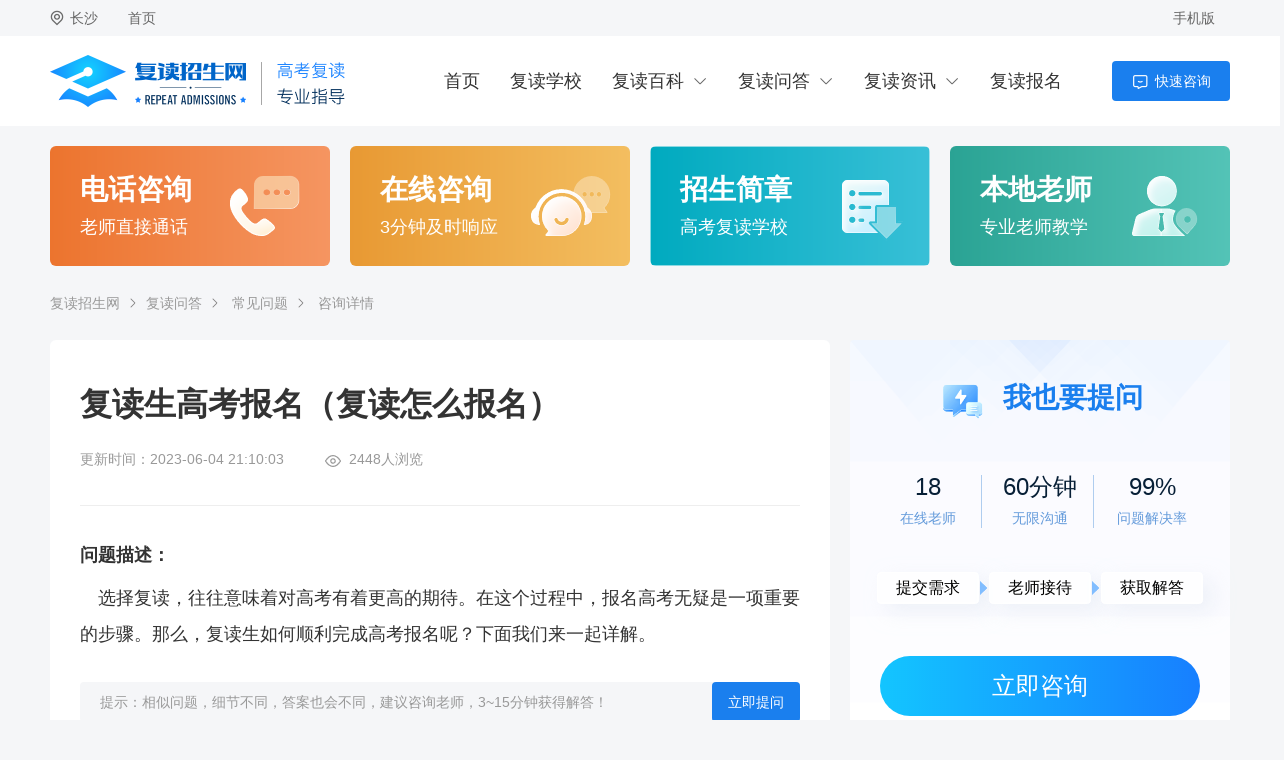

--- FILE ---
content_type: text/html; charset=UTF-8
request_url: https://www.hnfudu.com/qa.php?act=view&id=1049
body_size: 12488
content:
<!DOCTYPE html>
<html>
<head>
    <meta charset="UTF-8">
    <title>复读生高考报名（复读怎么报名）-复读招生网</title>
    <meta name="keywords" content="复读生高考报名（复读怎么报名）"/>
    <meta name="description" content="　　选择复读，往往意味着对高考有着更高的期待。在这个过程中，报名高考无疑是一项重要的步骤。那么，复读生如何顺利完成高考报名呢？下面我们来一起详解。　　1. 首要任务：明确报名时间。复读生应根据当地教育"/>
    <link rel="canonical" href="https://www.hnfudu.com/qa.php?act=view&id=1049"/>
    <meta property="bytedance:published_time" content="2023-06-04T21:10:03+08:00" />
    <meta property="bytedance:lrDate_time" content="2023-06-04T21:10:03+08:00" />
    <meta property="bytedance:updated_time" content="2023-06-04T21:10:03+08:00" />
    <link rel="stylesheet" type="text/css" href="https://www.hnfudu.com/statics/lwx/style/common.css?v=20230605"/>
    <link rel="stylesheet" type="text/css" href="https://www.hnfudu.com/statics/lwx/style/swiper2.7.6.css?v=20230605"/>
    <link rel="stylesheet" type="text/css" href="https://www.hnfudu.com/statics/lwx/style/qa.view.css?v=20230605"/>
    <script src="https://www.hnfudu.com/statics/lwx/js/jquery-1.9.1.js?v=20230605"></script>
    <script src="https://www.hnfudu.com/statics/lwx/js/swiper2.7.6.min.js?v=20230605"></script>
    <script src="https://www.hnfudu.com/statics/lwx/js/common.js?v=20230605"></script>
    <script src="https://www.hnfudu.com/statics/lwx/js/enrollment.js?v=20230605"></script>
</head>
<body>
<div class="nav-top">
    <div class="w">
        <div class="l">
            <div id="nav-top-areabox" class="nav-boxitem nav-top-areabox"><div class="nav-item-area">长沙</div>
            </div>
            <a href="/" class="nav-item">首页</a>
        </div>
        <div class="r">
            <div class="nav-boxitem nav-mobile">
                <div class="nav-item">手机版</div>
                <div class="nav-float-box nav-mobile-screen">
                    <div class="inner-text mb20">手机扫一扫服务随身走</div>
                    <img src="https://www.hnfudu.com/statics/lwx/images/common/mobile_qrcode.png" alt="" class="moblie-qrcode">
                    <div class="inner-text mb10">或在手机浏览器中输入</div>
                    <div class="inner-text">www.hnfudu.com</div>
                </div>
            </div>
        </div>
    </div>
</div>
<div class="kc-header" id="kc-header">
    <div class="w">
        <a href="/" class="logo"></a>
        <div class="kc_header-content">
            <a href="/" class="kc-header-item">首页</a>
            <a href="primary.php" class="kc-header-item">复读学校</a>
            <div class="kc-header-itembox">
                <div class="kc-header-item"><a href="baike.php">复读百科</a></div>
                <div class="header-item-screen bdt1 link-only">
                                            <a href="baike.php?id=13" class="link-item bdr1">复读介绍</a>
                                            <a href="baike.php?id=29" class="link-item bdr1">复读政策</a>
                                            <a href="baike.php?id=35" class="link-item bdr1">复读策略</a>
                                            <a href="baike.php?id=36" class="link-item bdr1">复读生活</a>
                                            <a href="baike.php?id=37" class="link-item bdr1">复读知识</a>
                                            <a href="baike.php?id=38" class="link-item bdr1">复读择校</a>
                                            <a href="baike.php?id=39" class="link-item bdr1">答题技巧</a>
                                            <a href="baike.php?id=40" class="link-item bdr1">高考励志</a>
                                    </div>
            </div>
            <div class="kc-header-itembox">
                <div class="kc-header-item"><a href="qa.php">复读问答</a></div>
                <div class="header-item-screen bdt1 link-only">
                                            <a href="qa.php?id=12" class="link-item bdr1">常见问题</a>
                                            <a href="qa.php?id=30" class="link-item bdr1">复读经验</a>
                                            <a href="qa.php?id=31" class="link-item bdr1">复读心得</a>
                                            <a href="qa.php?id=32" class="link-item bdr1">名师解惑</a>
                                            <a href="qa.php?id=33" class="link-item bdr1">报名时间</a>
                                            <a href="qa.php?id=34" class="link-item bdr1">高考时间</a>
                                    </div>
            </div>
            <div class="kc-header-itembox">
                <div class="kc-header-item"><a href="article.php">复读资讯</a></div>
                <div class="header-item-screen bdt1 link-only">
                                            <a href="article.php?id=11" class="link-item bdr1">复读热点</a>
                                            <a href="article.php?id=22" class="link-item bdr1">复读学费</a>
                                            <a href="article.php?id=23" class="link-item bdr1">高考助力</a>
                                            <a href="article.php?id=24" class="link-item bdr1">家长必读</a>
                                            <a href="article.php?id=25" class="link-item bdr1">高考解压</a>
                                            <a href="article.php?id=26" class="link-item bdr1">复读建议</a>
                                            <a href="article.php?id=27" class="link-item bdr1">升学指导</a>
                                            <a href="article.php?id=42" class="link-item bdr1">单招专题</a>
                    					<a href="information.php" class="link-item">复读篇章</a>
                </div>
            </div>
            <a target="_blank" href="/enrollment.php" class="kc-header-item">复读报名</a>
            <a class="ask-btn btn" target="_blank" href="/chat.php?origin=[base64]%3D%3D" rel="nofollow">快速咨询</a>
        </div>
    </div>
</div><div class="inner-page">
    <div class="page-main w rel">
        <div class="serve-card-list">
            <!-- 有律师顶部 -->
            <div class="serve-card tel-card">
                <a target="_blank" href="/chat.php?origin=[base64]%3D%3D" rel="nofollow" class="title">电话咨询</a>
                <div class="desc">老师直接通话</div>
            </div>
            <div class="serve-card online-card">
                <a target="_blank" href="/chat.php?origin=[base64]%3D%3D" rel="nofollow" class="title">在线咨询</a>
                <div class="desc">3分钟及时响应</div>
            </div>
            <div class="serve-card ht-card">
                <a href="baike.php?id=38" class="title">招生简章</a>
                <div class="desc">高考复读学校</div>
            </div>
            <div class="serve-card location-card">
                <a href="javascript:;" class="title">本地老师</a>
                <div class="desc">专业老师教学</div>
            </div>
        </div>
        <!-- 面包屑 -->
        <div class="crumbs">
            <a href="/">复读招生网</a><span class="arrow"></span><a href="qa.php">复读问答</a><span class="arrow"></span>
            <a href="qa.php?id=12">常见问题</a><span class="arrow"></span>
            咨询详情
        </div>
        <div class="clearfix">
            <div class="main-left">
                <!-- 问题 -->
                <div class="white-box question-box">
                    <h1 class="title">复读生高考报名（复读怎么报名）</h1>
                    <div class="desc bdb1">更新时间：2023-06-04 21:10:03<span class="watch-num"><span class="clickreadnum">2448</span>人浏览</span></div>
                                        <div class="desc-title">问题描述：</div>
                    <div class="desc-content">　选择复读，往往意味着对高考有着更高的期待。在这个过程中，报名高考无疑是一项重要的步骤。那么，复读生如何顺利完成高考报名呢？下面我们来一起详解。</div>
                                        <div class="tips"> 提示：相似问题，细节不同，答案也会不同，建议咨询老师，3~15分钟获得解答！ <a target="_blank" href="/chat.php?origin=[base64]%3D%3D" rel="nofollow" class="ask-btn btn">立即提问</a></div>
                </div>
                <!-- 有回复 -->
                <div class="white-box page-ask-box">
                    <div class="wl-title bdb1">
                        <div class="ask-num">老师解答</div>
                        <div class="alert">回答仅供参考</div>
                    </div>

                    <div class="lawyer-ask-card">
                        <a target="_blank" href="/chat.php?origin=[base64]%3D%3D" rel="nofollow" class="lawyer-img-box">
                            <img src="https://www.hnfudu.com/statics/lwx/images/photo/photo7.jpg" alt="" class="lawyer-img">
                        </a>
                        <a target="_blank" href="/chat.php?origin=[base64]%3D%3D" rel="nofollow" class="ask-me-btn">咨询我</a>
                        <div class="lawyer-msg publicAskcard"> <a target="_blank" href="/chat.php?origin=[base64]%3D%3D" rel="nofollow" class="lawyer-name">复读招生网本地老师</a>
                            <div class="meng">官方</div>
                        </div><div class="dsec">专业本地老师团队 · 7x24小时在线服务</div>
                        <div class="ask-content"><p><br/></p><p>　　选择<a href="https://www.hnfudu.com" target="_blank">复读</a>，往往意味着对高考有着更高的期待。在这个过程中，<a href="https://www.hnfudu.com/enrollment.php" target="_blank">报名</a>高考无疑是一项重要的步骤。那么，复读生如何顺利完成高考报名呢？下面我们来一起详解。</p><p><br/></p><p>　　1. 首要任务：明确<a href="https://www.hnfudu.com/enrollment.php" target="_blank">报名</a>时间。<a href="https://www.hnfudu.com" target="_blank">复读</a>生应根据当地教育招生考试院或相关招生单位发布的通知，确定高考报名的具体时间，并做好充分的准备。</p><p><br/></p><p>　　2. 材料搜集：<a href="https://www.hnfudu.com" target="_blank">复读</a>生必须准备好相关的个人材料，包括身份证件、学生证、复读证明等必要证件，以及必须的考生照片和学生情况表等。</p><p><br/></p><p>　　3. 在线<a href="https://www.hnfudu.com/enrollment.php" target="_blank">报名</a>：<a href="https://www.hnfudu.com" target="_blank">复读</a>生可以在当地招生单位的指定平台上进行高考报名。在报名过程中，要按照提示信息填写个人信息、志愿填报资料等，并上传相关材料。</p><p><br/></p><p>　　4. 交纳考试费：在完成网上<a href="https://www.hnfudu.com/enrollment.php" target="_blank">报名</a>后，<a href="https://www.hnfudu.com" target="_blank">复读</a>生需要按照规定支付高考报名费。实际的支付方式和标准因地域而异，一般可以通过银行转账、微信支付、支付宝等方式进行。</p><p><br/></p><p>　　5. 确认<a href="https://www.hnfudu.com/enrollment.php" target="_blank">报名</a>信息：完成网上报名后，<a href="https://www.hnfudu.com" target="_blank">复读</a>生应仔细核对填写的报名信息是否正确，如有错误或遗漏，应及时进行修改或补充。</p><p><br/></p><p>　　6. 领取准考证：在确认了<a href="https://www.hnfudu.com/enrollment.php" target="_blank">报名</a>信息后，<a href="https://www.hnfudu.com" target="_blank">复读</a>生需要凭有效身份证前往指定地点领取准考证，准考证上会标注考试时间、地点、座位号等重要信息。</p><p><br/></p><p>　　需要注意的是，不同地区的高考<a href="https://www.hnfudu.com/enrollment.php" target="_blank">报名</a>具体要求可能有所不同，因此，在进行高考报名时，<a href="https://www.hnfudu.com" target="_blank">复读</a>生最好认真阅读当地招生单位的相关通知，并严格按照要求进行报名。同时，在报名前一定要认真填写信息，避免由于信息错误或不完整而影响报名成功或对考试成绩产生影响。</p><p><br/></p></div>

                    </div>
                    <div class="tousu">声明：该作品系作者结合法律法规，政府官网及互联网相关知识整合，如若内容错误欢迎联系我们修正. </div>
                    <div style="padding:0px 30px;"><div class="lwx-enrollment-form">
    <div class="lwx-caption">
        <div class="lwx-title">考生困惑  一对一解答</div>
        <div class="lwx-desc">正确填写考生信息，即可得到免费专业答疑。</div>
    </div>
    <form id="form1" action="enrollment.php?act=post" method="post" onsubmit="return check_form();">
        <div class="lwx-form">
            <div class="lwx-inputs">
                <div class="lwx-row">
                    <input type="text" placeholder="考生姓名" name="real_name" class="lwx-input"/>
                </div>
                <div class="lwx-row">
                    <input type="text" placeholder="您的手机号码" name="mobile" class="lwx-input"/>
                </div>
            </div>
            <div class="lwx-submit">
                <input type="image" src="https://www.hnfudu.com/statics/lwx/images/common/submit-2.png" />
            </div>
            <input type="hidden" id="form1_page_title" name="page_title" value="" />
        </div>
    </form>
</div></div>
                </div>
                <!-- 相关知识 -->
                <div class="white-box page-zhishi">
                    <div class="wl-title bdb1">相关知识推荐</div>
                                                                    <div class="know-media-card bdb1 clicklist">
                                <a href="baike.php?act=view&id=1044" target="_blank" class="media-card-img-box ">
                                    <img class="media-card-img" src="/statics/lwx/images/nopic2.jpg" alt="长沙树达复读班怎么联系？" style="display: block;">
                                </a>
                                <div class="media-card-content">
                                    <a href="baike.php?act=view&id=1044" target="_blank" class="title nowrap">长沙树达复读班怎么联系？</a>
                                    <div class="desc nowrap">长沙树达复读班以其优质的教学质量和全面的教学服务在复读教育界内享有盛誉。为了帮助广大学生和家长了解更多关于长沙树达复读班的信息，我们整理了以下内容，让我们一起探寻如何与长沙树达复读班建立联系。

</div>
                                    <div class="msgs">
                                        <div></div>
                                        <div class="watch-num"><span class="click6id3725553">2446</span>人浏览</div>
                                    </div>
                                </div>
                            </div>
                                                                                        <div class="ask-media-card bdb1 clicklist">
                                <div class="title">
                                    <a href="qa.php?act=view&id=1045" target="_blank" class="title-link nowrap">复读生有什么高考操作流程？</a>
                                </div>
                                <div class="card-content">
                                    <div class="desc nowrap-n">　　高考复读生所需遵循的报名流程与普通高考生并无二致，需要根据当年的高考报名规定进行准备。通常，复读</div>
                                    <div class="other">
                                        <span class="all-link"><a href="qa.php?act=view&id=1045" target="_blank" class="">详情 &gt;</a></span>
                                        <div class="ask-num">
                                            <div class="lawyer-imgs">
                                                                                                                                                <img class="lawyer-img" src="https://www.hnfudu.com/statics/lwx/images/photo/photo5.jpg" alt="">
                                                                                                <img class="lawyer-img" src="https://www.hnfudu.com/statics/lwx/images/photo/photo2.jpg" alt="">
                                                                                            </div>
                                            <span class="orange">172</span>人咨询过 <a target="_blank" href="/chat.php?origin=eyJ0IjoiXHU1OTBkXHU4YmZiXHU3NTFmXHU2NzA5XHU0ZWMwXHU0ZTQ4XHU5YWQ4XHU4MDAzXHU2NGNkXHU0ZjVjXHU2ZDQxXHU3YTBiXHVmZjFmIiwiaSI6Imh0dHBzOlwvXC93d3cuaG5mdWR1LmNvbVwvcWEucGhwP2FjdD12aWV3JmlkPTEwNDkifQ%3D%3D" rel="nofollow" class="ask-btn btn">去咨询</a>
                                        </div>
                                    </div>
                                </div>
                            </div>
                                                                                            <div class="ask-media-card bdb1 clicklist">
                                <div class="title">
                                    <a href="qa.php?act=view&id=1046" target="_blank" class="title-link nowrap">适宜复读高三的学生：如何判断？</a>
                                </div>
                                <div class="card-content">
                                    <div class="desc nowrap-n">　　高考复读，是许多学生面临高考成绩不理想时的一个选择。然而，不是每一位学生都适合复读。复读高三可能</div>
                                    <div class="other">
                                        <span class="all-link"><a href="qa.php?act=view&id=1046" target="_blank" class="">详情 &gt;</a></span>
                                        <div class="ask-num">
                                            <div class="lawyer-imgs">
                                                                                                                                                <img class="lawyer-img" src="https://www.hnfudu.com/statics/lwx/images/photo/photo2.jpg" alt="">
                                                                                                <img class="lawyer-img" src="https://www.hnfudu.com/statics/lwx/images/photo/photo5.jpg" alt="">
                                                                                                <img class="lawyer-img" src="https://www.hnfudu.com/statics/lwx/images/photo/photo1.jpg" alt="">
                                                                                            </div>
                                            <span class="orange">179</span>人咨询过 <a target="_blank" href="/chat.php?origin=[base64]%3D%3D" rel="nofollow" class="ask-btn btn">去咨询</a>
                                        </div>
                                    </div>
                                </div>
                            </div>
                                                                                            <div class="ask-media-card bdb1 clicklist">
                                <div class="title">
                                    <a href="qa.php?act=view&id=1047" target="_blank" class="title-link nowrap">高考复读，你应该选择吗（解析复读利弊）</a>
                                </div>
                                <div class="card-content">
                                    <div class="desc nowrap-n">　　高考复读，如同走在人生十字路口的选择，每一个人的答案都会有所不同。是否值得复读，是由一系列因素影</div>
                                    <div class="other">
                                        <span class="all-link"><a href="qa.php?act=view&id=1047" target="_blank" class="">详情 &gt;</a></span>
                                        <div class="ask-num">
                                            <div class="lawyer-imgs">
                                                                                                                                                <img class="lawyer-img" src="https://www.hnfudu.com/statics/lwx/images/photo/photo5.jpg" alt="">
                                                                                                <img class="lawyer-img" src="https://www.hnfudu.com/statics/lwx/images/photo/photo4.jpg" alt="">
                                                                                                <img class="lawyer-img" src="https://www.hnfudu.com/statics/lwx/images/photo/photo2.jpg" alt="">
                                                                                            </div>
                                            <span class="orange">147</span>人咨询过 <a target="_blank" href="/chat.php?origin=[base64]%3D%3D" rel="nofollow" class="ask-btn btn">去咨询</a>
                                        </div>
                                    </div>
                                </div>
                            </div>
                                                                                            <div class="know-media-card bdb1 clicklist">
                                <a href="article.php?act=view&id=1048" target="_blank" class="media-card-img-box ">
                                    <img class="media-card-img" src="https://www.hnfudu.com/images/article/202306/04/1048_1685884157422144.jpg?v=1685884157" alt="高三复读学校的学费（高三复读学校学费解析）" style="display: block;">
                                </a>
                                <div class="media-card-content">
                                    <a href="article.php?act=view&id=1048" target="_blank" class="title nowrap">高三复读学校的学费（高三复读学校学费解析）</a>
                                    <div class="desc nowrap">高三复读，是一条提升自身高考成绩的道路，然而，选择这条道路，往往需要付出一定的学费。对于许多家长和学生来说，高三复读的学校学费到底是多少，是一个关注的焦点。让我们一同揭晓这个答案。</div>
                                    <div class="msgs">
                                        <div></div>
                                        <div class="watch-num"><span class="click6id3725553">2622</span>人浏览</div>
                                    </div>
                                </div>
                            </div>
                                        
                </div>
            </div>
            <div class="main-right">
                <div class="block have_qus_cell mb20">
            <div class="tl">我也要提问</div>
        <div class="sub_cell">
        <div class="sub_item">
            <div class="sub_num">18</div>
            <div class="sub_text">在线老师</div>
        </div>
        <div class="sub_item">
            <div class="sub_num">60分钟</div>
            <div class="sub_text">无限沟通</div>
        </div>
        <div class="sub_item">
            <div class="sub_num">99%</div>
            <div class="sub_text">问题解决率</div>
        </div>
    </div>
    <div class="step_cell">
        <div class="step_item">提交需求</div>
        <div class="step_item">老师接待</div>
        <div class="step_item">获取解答</div>
    </div>
    <a target="_blank" href="/chat.php?origin=[base64]%3D%3D" rel="nofollow" class="ask_btn">立即咨询</a>
    <div class="swiper-container have_ques_swiper2" id="have_ques_swiper2">
        <div class="swiper-wrapper" style="width: 380px; height: 96px; transform: translate3d(0px, -48px, 0px); transition-duration: 0.3s;">
                                    <div class="swiper-slide nowrap swiper-slide-duplicate" style="width: 380px; height: 24px;">
                <img class="img" src="https://www.hnfudu.com/statics/lwx/images/photo/photo1.jpg" alt="">益阳市用户3分32秒前提交了需求
            </div>
                        <div class="swiper-slide nowrap swiper-slide-duplicate" style="width: 380px; height: 24px;">
                <img class="img" src="https://www.hnfudu.com/statics/lwx/images/photo/photo5.jpg" alt="">常德市用户6分16秒前提交了需求
            </div>
                        <div class="swiper-slide nowrap swiper-slide-duplicate" style="width: 380px; height: 24px;">
                <img class="img" src="https://www.hnfudu.com/statics/lwx/images/photo/photo5.jpg" alt="">岳阳市用户6分56秒前提交了需求
            </div>
                        <div class="swiper-slide nowrap swiper-slide-duplicate" style="width: 380px; height: 24px;">
                <img class="img" src="https://www.hnfudu.com/statics/lwx/images/photo/photo6.jpg" alt="">株洲市用户1分56秒前提交了需求
            </div>
                        <div class="swiper-slide nowrap swiper-slide-duplicate" style="width: 380px; height: 24px;">
                <img class="img" src="https://www.hnfudu.com/statics/lwx/images/photo/photo3.jpg" alt="">长沙市用户5分56秒前提交了需求
            </div>
                    </div>
    </div>
</div>                <div class="white-box side-lawyer-box">
                <div class="lawyer_commomd block mb20">
    <p class="tl">招生老师</p>
    <ul class="lawyer_list">
                <li class="lawyer_item">
            <a href="/chat.php?origin=eyJ0IjoiXHU1MjE4XHU4MDAxXHU1ZTA4IiwiaSI6Imh0dHBzOlwvXC93d3cuaG5mdWR1LmNvbVwvcWEucGhwP2FjdD12aWV3JmlkPTEwNDkifQ%3D%3D" rel="nofollow" target="_blank">
                <img src="https://www.hnfudu.com/images/team/202304/11/1_1681201376471311.jpg?v=1681201376" class="img" alt="刘老师">
            </a>
            <div class="li_r">
                <a href="/chat.php?origin=eyJ0IjoiXHU1MjE4XHU4MDAxXHU1ZTA4IiwiaSI6Imh0dHBzOlwvXC93d3cuaG5mdWR1LmNvbVwvcWEucGhwP2FjdD12aWV3JmlkPTEwNDkifQ%3D%3D" rel="nofollow" target="_blank">
                    <p class="name nowrap">刘老师</p>
                </a>
                <div class="dian_hua">17388913445</div>
                <div class="num_cell"> 接待<span class="num">184人</span>好评<span class="num">174</span>
                </div>
                <a href="/chat.php?origin=eyJ0IjoiXHU1MjE4XHU4MDAxXHU1ZTA4IiwiaSI6Imh0dHBzOlwvXC93d3cuaG5mdWR1LmNvbVwvcWEucGhwP2FjdD12aWV3JmlkPTEwNDkifQ%3D%3D" rel="nofollow" target="_blank" class="to_ask_btn">咨询我</a>
            </div>
        </li>
                <li class="lawyer_item">
            <a href="/chat.php?origin=eyJ0IjoiXHU1ZjIwXHU4MDAxXHU1ZTA4IiwiaSI6Imh0dHBzOlwvXC93d3cuaG5mdWR1LmNvbVwvcWEucGhwP2FjdD12aWV3JmlkPTEwNDkifQ%3D%3D" rel="nofollow" target="_blank">
                <img src="https://www.hnfudu.com/images/team/202304/11/3_1681201357480537.jpg?v=1681201357" class="img" alt="张老师">
            </a>
            <div class="li_r">
                <a href="/chat.php?origin=eyJ0IjoiXHU1ZjIwXHU4MDAxXHU1ZTA4IiwiaSI6Imh0dHBzOlwvXC93d3cuaG5mdWR1LmNvbVwvcWEucGhwP2FjdD12aWV3JmlkPTEwNDkifQ%3D%3D" rel="nofollow" target="_blank">
                    <p class="name nowrap">张老师</p>
                </a>
                <div class="dian_hua">18692252595</div>
                <div class="num_cell"> 接待<span class="num">122人</span>好评<span class="num">115</span>
                </div>
                <a href="/chat.php?origin=eyJ0IjoiXHU1ZjIwXHU4MDAxXHU1ZTA4IiwiaSI6Imh0dHBzOlwvXC93d3cuaG5mdWR1LmNvbVwvcWEucGhwP2FjdD12aWV3JmlkPTEwNDkifQ%3D%3D" rel="nofollow" target="_blank" class="to_ask_btn">咨询我</a>
            </div>
        </li>
                <li class="lawyer_item">
            <a href="/chat.php?origin=eyJ0IjoiXHU5ZWM0XHU4MDAxXHU1ZTA4IiwiaSI6Imh0dHBzOlwvXC93d3cuaG5mdWR1LmNvbVwvcWEucGhwP2FjdD12aWV3JmlkPTEwNDkifQ%3D%3D" rel="nofollow" target="_blank">
                <img src="https://www.hnfudu.com/images/team/202304/11/4_1681201341234067.jpg?v=1681201341" class="img" alt="黄老师">
            </a>
            <div class="li_r">
                <a href="/chat.php?origin=eyJ0IjoiXHU5ZWM0XHU4MDAxXHU1ZTA4IiwiaSI6Imh0dHBzOlwvXC93d3cuaG5mdWR1LmNvbVwvcWEucGhwP2FjdD12aWV3JmlkPTEwNDkifQ%3D%3D" rel="nofollow" target="_blank">
                    <p class="name nowrap">黄老师</p>
                </a>
                <div class="dian_hua">17388913445</div>
                <div class="num_cell"> 接待<span class="num">62人</span>好评<span class="num">58</span>
                </div>
                <a href="/chat.php?origin=eyJ0IjoiXHU5ZWM0XHU4MDAxXHU1ZTA4IiwiaSI6Imh0dHBzOlwvXC93d3cuaG5mdWR1LmNvbVwvcWEucGhwP2FjdD12aWV3JmlkPTEwNDkifQ%3D%3D" rel="nofollow" target="_blank" class="to_ask_btn">咨询我</a>
            </div>
        </li>
                <li class="lawyer_item">
            <a href="/chat.php?origin=eyJ0IjoiXHU0ZjU1XHU4MDAxXHU1ZTA4IiwiaSI6Imh0dHBzOlwvXC93d3cuaG5mdWR1LmNvbVwvcWEucGhwP2FjdD12aWV3JmlkPTEwNDkifQ%3D%3D" rel="nofollow" target="_blank">
                <img src="https://www.hnfudu.com/images/team/202304/11/2_1681201367763033.jpg?v=1681201367" class="img" alt="何老师">
            </a>
            <div class="li_r">
                <a href="/chat.php?origin=eyJ0IjoiXHU0ZjU1XHU4MDAxXHU1ZTA4IiwiaSI6Imh0dHBzOlwvXC93d3cuaG5mdWR1LmNvbVwvcWEucGhwP2FjdD12aWV3JmlkPTEwNDkifQ%3D%3D" rel="nofollow" target="_blank">
                    <p class="name nowrap">何老师</p>
                </a>
                <div class="dian_hua">17388913445</div>
                <div class="num_cell"> 接待<span class="num">32人</span>好评<span class="num">30</span>
                </div>
                <a href="/chat.php?origin=eyJ0IjoiXHU0ZjU1XHU4MDAxXHU1ZTA4IiwiaSI6Imh0dHBzOlwvXC93d3cuaG5mdWR1LmNvbVwvcWEucGhwP2FjdD12aWV3JmlkPTEwNDkifQ%3D%3D" rel="nofollow" target="_blank" class="to_ask_btn">咨询我</a>
            </div>
        </li>
            </ul>
</div>                </div>
                <div class="contract_cell">
                </div>
                <!-- 解答动态   -->
                <div class="white-box">
                    <div class="wl-title">老师解答动态</div>
                    <div class="latest-ans-box">
                        <div class="swiper-container" id="latest-ans-list">
                            <div class="swiper-wrapper" style="width: 380px; height: 1666px; transform: translate3d(0px, -476px, 0px); transition-duration: 0.3s;">
                                                                <div class="swiper-slide swiper-slide-duplicate" style="width: 380px; height: 119px;">
                                    <div class="latest-ans-item">
                                        <a href="qa.php?act=view&id=6961" target="_blank" class="lawyer-img-box">
                                            <img class="lawyer-img" src="https://www.hnfudu.com/statics/lwx/images/photo/photo1.jpg" alt="老师">
                                        </a>
                                        <div class="lawyer-name">
                                            <a href="qa.php?act=view&id=6961" target="_blank" class="nowrap">老师</a>
                                            <div>5小时前 </div>
                                        </div>
                                        <a href="qa.php?act=view&id=6961" target="_blank" class="title nowrap-n">复读生如何制定科学的复习时间表</a>
                                    </div>
                                </div>
                                                                <div class="swiper-slide swiper-slide-duplicate" style="width: 380px; height: 119px;">
                                    <div class="latest-ans-item">
                                        <a href="qa.php?act=view&id=6967" target="_blank" class="lawyer-img-box">
                                            <img class="lawyer-img" src="https://www.hnfudu.com/statics/lwx/images/photo/photo2.jpg" alt="老师">
                                        </a>
                                        <div class="lawyer-name">
                                            <a href="qa.php?act=view&id=6967" target="_blank" class="nowrap">老师</a>
                                            <div>5小时前 </div>
                                        </div>
                                        <a href="qa.php?act=view&id=6967" target="_blank" class="title nowrap-n">复读生如何建立良好的学习习惯</a>
                                    </div>
                                </div>
                                                                <div class="swiper-slide swiper-slide-duplicate" style="width: 380px; height: 119px;">
                                    <div class="latest-ans-item">
                                        <a href="qa.php?act=view&id=6958" target="_blank" class="lawyer-img-box">
                                            <img class="lawyer-img" src="https://www.hnfudu.com/statics/lwx/images/photo/photo3.jpg" alt="老师">
                                        </a>
                                        <div class="lawyer-name">
                                            <a href="qa.php?act=view&id=6958" target="_blank" class="nowrap">老师</a>
                                            <div>5小时前 </div>
                                        </div>
                                        <a href="qa.php?act=view&id=6958" target="_blank" class="title nowrap-n">高考复读生如何克服焦虑情绪？心理专家来支招</a>
                                    </div>
                                </div>
                                                                <div class="swiper-slide swiper-slide-duplicate" style="width: 380px; height: 119px;">
                                    <div class="latest-ans-item">
                                        <a href="qa.php?act=view&id=6959" target="_blank" class="lawyer-img-box">
                                            <img class="lawyer-img" src="https://www.hnfudu.com/statics/lwx/images/photo/photo4.jpg" alt="老师">
                                        </a>
                                        <div class="lawyer-name">
                                            <a href="qa.php?act=view&id=6959" target="_blank" class="nowrap">老师</a>
                                            <div>5小时前 </div>
                                        </div>
                                        <a href="qa.php?act=view&id=6959" target="_blank" class="title nowrap-n">复读生如何建立自信？告别“我不行”的心理暗示</a>
                                    </div>
                                </div>
                                                                <div class="swiper-slide swiper-slide-duplicate" style="width: 380px; height: 119px;">
                                    <div class="latest-ans-item">
                                        <a href="qa.php?act=view&id=6955" target="_blank" class="lawyer-img-box">
                                            <img class="lawyer-img" src="https://www.hnfudu.com/statics/lwx/images/photo/photo5.jpg" alt="老师">
                                        </a>
                                        <div class="lawyer-name">
                                            <a href="qa.php?act=view&id=6955" target="_blank" class="nowrap">老师</a>
                                            <div>5小时前 </div>
                                        </div>
                                        <a href="qa.php?act=view&id=6955" target="_blank" class="title nowrap-n">复读生如何高效利用碎片时间</a>
                                    </div>
                                </div>
                                                                <div class="swiper-slide swiper-slide-duplicate" style="width: 380px; height: 119px;">
                                    <div class="latest-ans-item">
                                        <a href="qa.php?act=view&id=6964" target="_blank" class="lawyer-img-box">
                                            <img class="lawyer-img" src="https://www.hnfudu.com/statics/lwx/images/photo/photo1.jpg" alt="老师">
                                        </a>
                                        <div class="lawyer-name">
                                            <a href="qa.php?act=view&id=6964" target="_blank" class="nowrap">老师</a>
                                            <div>5小时前 </div>
                                        </div>
                                        <a href="qa.php?act=view&id=6964" target="_blank" class="title nowrap-n">高考复读生如何高效利用模拟考试</a>
                                    </div>
                                </div>
                                                                <div class="swiper-slide swiper-slide-duplicate" style="width: 380px; height: 119px;">
                                    <div class="latest-ans-item">
                                        <a href="qa.php?act=view&id=6960" target="_blank" class="lawyer-img-box">
                                            <img class="lawyer-img" src="https://www.hnfudu.com/statics/lwx/images/photo/photo2.jpg" alt="老师">
                                        </a>
                                        <div class="lawyer-name">
                                            <a href="qa.php?act=view&id=6960" target="_blank" class="nowrap">老师</a>
                                            <div>5小时前 </div>
                                        </div>
                                        <a href="qa.php?act=view&id=6960" target="_blank" class="title nowrap-n">高考复读生如何高效利用晚自习</a>
                                    </div>
                                </div>
                                                                <div class="swiper-slide swiper-slide-duplicate" style="width: 380px; height: 119px;">
                                    <div class="latest-ans-item">
                                        <a href="qa.php?act=view&id=6968" target="_blank" class="lawyer-img-box">
                                            <img class="lawyer-img" src="https://www.hnfudu.com/statics/lwx/images/photo/photo3.jpg" alt="老师">
                                        </a>
                                        <div class="lawyer-name">
                                            <a href="qa.php?act=view&id=6968" target="_blank" class="nowrap">老师</a>
                                            <div>5小时前 </div>
                                        </div>
                                        <a href="qa.php?act=view&id=6968" target="_blank" class="title nowrap-n">高考复读生如何克服“眼高手低”</a>
                                    </div>
                                </div>
                                                                <div class="swiper-slide swiper-slide-duplicate" style="width: 380px; height: 119px;">
                                    <div class="latest-ans-item">
                                        <a href="qa.php?act=view&id=6956" target="_blank" class="lawyer-img-box">
                                            <img class="lawyer-img" src="https://www.hnfudu.com/statics/lwx/images/photo/photo4.jpg" alt="老师">
                                        </a>
                                        <div class="lawyer-name">
                                            <a href="qa.php?act=view&id=6956" target="_blank" class="nowrap">老师</a>
                                            <div>5小时前 </div>
                                        </div>
                                        <a href="qa.php?act=view&id=6956" target="_blank" class="title nowrap-n">高考复读生如何调整作息，保持最佳学习状态</a>
                                    </div>
                                </div>
                                                                <div class="swiper-slide swiper-slide-duplicate" style="width: 380px; height: 119px;">
                                    <div class="latest-ans-item">
                                        <a href="qa.php?act=view&id=6957" target="_blank" class="lawyer-img-box">
                                            <img class="lawyer-img" src="https://www.hnfudu.com/statics/lwx/images/photo/photo5.jpg" alt="老师">
                                        </a>
                                        <div class="lawyer-name">
                                            <a href="qa.php?act=view&id=6957" target="_blank" class="nowrap">老师</a>
                                            <div>5小时前 </div>
                                        </div>
                                        <a href="qa.php?act=view&id=6957" target="_blank" class="title nowrap-n">复读生如何与父母沟通，缓解家庭压力</a>
                                    </div>
                                </div>
                                                                <div class="swiper-slide swiper-slide-duplicate" style="width: 380px; height: 119px;">
                                    <div class="latest-ans-item">
                                        <a href="qa.php?act=view&id=6965" target="_blank" class="lawyer-img-box">
                                            <img class="lawyer-img" src="https://www.hnfudu.com/statics/lwx/images/photo/photo1.jpg" alt="老师">
                                        </a>
                                        <div class="lawyer-name">
                                            <a href="qa.php?act=view&id=6965" target="_blank" class="nowrap">老师</a>
                                            <div>5小时前 </div>
                                        </div>
                                        <a href="qa.php?act=view&id=6965" target="_blank" class="title nowrap-n">复读生如何分析试卷，找到自己的薄弱点</a>
                                    </div>
                                </div>
                                                                <div class="swiper-slide swiper-slide-duplicate" style="width: 380px; height: 119px;">
                                    <div class="latest-ans-item">
                                        <a href="qa.php?act=view&id=6966" target="_blank" class="lawyer-img-box">
                                            <img class="lawyer-img" src="https://www.hnfudu.com/statics/lwx/images/photo/photo2.jpg" alt="老师">
                                        </a>
                                        <div class="lawyer-name">
                                            <a href="qa.php?act=view&id=6966" target="_blank" class="nowrap">老师</a>
                                            <div>5小时前 </div>
                                        </div>
                                        <a href="qa.php?act=view&id=6966" target="_blank" class="title nowrap-n">高考复读生如何提升学习效率</a>
                                    </div>
                                </div>
                                                                <div class="swiper-slide swiper-slide-duplicate" style="width: 380px; height: 119px;">
                                    <div class="latest-ans-item">
                                        <a href="qa.php?act=view&id=6963" target="_blank" class="lawyer-img-box">
                                            <img class="lawyer-img" src="https://www.hnfudu.com/statics/lwx/images/photo/photo3.jpg" alt="老师">
                                        </a>
                                        <div class="lawyer-name">
                                            <a href="qa.php?act=view&id=6963" target="_blank" class="nowrap">老师</a>
                                            <div>5小时前 </div>
                                        </div>
                                        <a href="qa.php?act=view&id=6963" target="_blank" class="title nowrap-n">复读生如何克服“拖延症”</a>
                                    </div>
                                </div>
                                                                <div class="swiper-slide swiper-slide-duplicate" style="width: 380px; height: 119px;">
                                    <div class="latest-ans-item">
                                        <a href="qa.php?act=view&id=6969" target="_blank" class="lawyer-img-box">
                                            <img class="lawyer-img" src="https://www.hnfudu.com/statics/lwx/images/photo/photo4.jpg" alt="老师">
                                        </a>
                                        <div class="lawyer-name">
                                            <a href="qa.php?act=view&id=6969" target="_blank" class="nowrap">老师</a>
                                            <div>5小时前 </div>
                                        </div>
                                        <a href="qa.php?act=view&id=6969" target="_blank" class="title nowrap-n">复读生如何与老师和同学相处，营造良好的学习氛围</a>
                                    </div>
                                </div>
                                                            </div>
                        </div>
                    </div>
                </div>
            </div>
            <div class="main-left">
                <div class="wl-recommon-box is-left">
    <div class="wl-recommon-box-title bdb1">推荐学校</div>
        <div class="wl-recommon-item">
        <div class="wl-recommon-item-title">全复读</div>
        <div class="wl-recommon-list">
                        <a href="school.php?n=mingda" target="_blank" class="wl-recommon-link">长沙明达中学</a>
                        <a href="school.php?n=tongshenghu" target="_blank" class="wl-recommon-link">湖南长沙同升湖实验学校</a>
                        <a href="school.php?n=shidaerfuzhong" target="_blank" class="wl-recommon-link">湖南师大第二附属中学</a>
                        <a href="school.php?n=kelizi" target="_blank" class="wl-recommon-link">长沙克立兹培训学校</a>
                        <a href="school.php?n=yunyi" target="_blank" class="wl-recommon-link">长沙云翼复读学校</a>
                        <a href="school.php?n=hengtan" target="_blank" class="wl-recommon-link">长沙衡坦高考复读学校</a>
                        <a href="school.php?n=wanxingxuexiao" target="_blank" class="wl-recommon-link">长沙万星高考补习学校</a>
                    </div>
    </div>
        <div class="wl-recommon-item">
        <div class="wl-recommon-item-title">普通高中复读班</div>
        <div class="wl-recommon-list">
                        <a href="school.php?n=yunlong" target="_blank" class="wl-recommon-link">湘潭县云龙中学</a>
                        <a href="school.php?n=hengyangsanzhong" target="_blank" class="wl-recommon-link">湖南省衡阳县第三中复读中心</a>
                        <a href="school.php?n=guangyishicai" target="_blank" class="wl-recommon-link">邵阳广益世才高级中学</a>
                        <a href="school.php?n=xiangjunmingzhi" target="_blank" class="wl-recommon-link">邵阳市湘郡铭志学校</a>
                        <a href="school.php?n=xidongtinghu" target="_blank" class="wl-recommon-link">常德市西洞庭第一中学</a>
                        <a href="school.php?n=zhilanshiyan" target="_blank" class="wl-recommon-link">常德芷兰实验学校</a>
                        <a href="school.php?n=yuanjunfudu" target="_blank" class="wl-recommon-link">常德沅郡复读学校</a>
                        <a href="school.php?n=dongtinggaojizhongxu" target="_blank" class="wl-recommon-link">岳阳洞庭高级中学</a>
                        <a href="school.php?n=hongyixinhua" target="_blank" class="wl-recommon-link">岳阳弘毅新华中学</a>
                        <a href="school.php?n=siqin" target="_blank" class="wl-recommon-link">湖南师大附属思沁中学</a>
                        <a href="school.php?n=hongyi" target="_blank" class="wl-recommon-link">长沙市弘益高级中学</a>
                        <a href="school.php?n=zhuohuazhongxue" target="_blank" class="wl-recommon-link">长沙卓华高级中学</a>
                        <a href="school.php?n=luguzhongxue" target="_blank" class="wl-recommon-link">长沙市麓谷高级中学</a>
                        <a href="school.php?n=yangshahu" target="_blank" class="wl-recommon-link"> 文郡洋沙湖中学</a>
                        <a href="school.php?n=changqiao" target="_blank" class="wl-recommon-link">长沙长桥学校</a>
                        <a href="school.php?n=xiangjun" target="_blank" class="wl-recommon-link">长沙市湘军高级中学</a>
                        <a href="school.php?n=hengding" target="_blank" class="wl-recommon-link"> 长沙市恒定高级中学</a>
                        <a href="school.php?n=yongxin" target="_blank" class="wl-recommon-link">长沙用心高复学校</a>
                    </div>
    </div>
        <div class="wl-recommon-item">
        <div class="wl-recommon-item-title">民办</div>
        <div class="wl-recommon-list">
                        <a href="school.php?n=yaohua" target="_blank" class="wl-recommon-link">长沙市耀华中学</a>
                        <a href="school.php?n=huihong" target="_blank" class="wl-recommon-link">长沙市汇泓高考补习学校</a>
                        <a href="school.php?n=lixin" target="_blank" class="wl-recommon-link">长沙市湘一立信实验学校</a>
                        <a href="school.php?n=furongzhongxue" target="_blank" class="wl-recommon-link">长沙市芙蓉高级中学</a>
                        <a href="school.php?n=csjinqiu" target="_blank" class="wl-recommon-link">长沙市金秋方舟高级中学</a>
                        <a href="school.php?n=furengaokaoxuexiao" target="_blank" class="wl-recommon-link">长沙辅仁高考复读学校</a>
                        <a href="school.php?n=dadixuexiao" target="_blank" class="wl-recommon-link">长沙大地学校</a>
                        <a href="school.php?n=jinlvyishuzhongxue" target="_blank" class="wl-recommon-link">长沙金律艺术高级中学</a>
                        <a href="school.php?n=qidiweilaixuexiao" target="_blank" class="wl-recommon-link">长沙启迪未来高考培训学校</a>
                        <a href="school.php?n=jingyan" target="_blank" class="wl-recommon-link">株洲景炎高考复读学校</a>
                        <a href="school.php?n=bsfdxzzffxx" target="_blank" class="wl-recommon-link">北京师范大学株洲附属学校</a>
                        <a href="school.php?n=nanya" target="_blank" class="wl-recommon-link">株洲南雅实验学校</a>
                        <a href="school.php?n=chenguang" target="_blank" class="wl-recommon-link">湘潭晨光高考复读学校</a>
                        <a href="school.php?n=xinghua" target="_blank" class="wl-recommon-link">湘潭兴华复读学校</a>
                        <a href="school.php?n=yincai" target="_blank" class="wl-recommon-link">湘潭市英才高考补习学校</a>
                        <a href="school.php?n=huaxing" target="_blank" class="wl-recommon-link">湘潭华鑫高级中学</a>
                        <a href="school.php?n=yuyinggaokao" target="_blank" class="wl-recommon-link">益阳育英高考复读学校</a>
                        <a href="school.php?n=peilangaokao" target="_blank" class="wl-recommon-link">益阳培楠高考补习学校</a>
                        <a href="school.php?n=chuangxinguoji" target="_blank" class="wl-recommon-link">邵东创新国际实验学校</a>
                        <a href="school.php?n=deshanxuexiao" target="_blank" class="wl-recommon-link">常德市德善学校</a>
                        <a href="school.php?n=shaodongkedaxuexiao" target="_blank" class="wl-recommon-link">湖南邵东科达学校</a>
                        <a href="school.php?n=yihaizhongxue" target="_blank" class="wl-recommon-link">长沙市怡海中学</a>
                        <a href="school.php?n=fuxin" target="_blank" class="wl-recommon-link">长沙市复兴高级中学</a>
                        <a href="school.php?n=yutan" target="_blank" class="wl-recommon-link">长沙市玉潭高级中学</a>
                        <a href="school.php?n=cshongwen" target="_blank" class="wl-recommon-link">长沙市弘文高级中学</a>
                        <a href="school.php?n=csjunwei" target="_blank" class="wl-recommon-link">长沙市珺琟高级中学</a>
                        <a href="school.php?n=lysitong" target="_blank" class="wl-recommon-link">浏阳市嗣同高级中学</a>
                        <a href="school.php?n=cslixin" target="_blank" class="wl-recommon-link">长沙市立信中学</a>
                        <a href="school.php?n=cszhongjia" target="_blank" class="wl-recommon-link">长沙市中加高级中学</a>
                        <a href="school.php?n=jinhai" target="_blank" class="wl-recommon-link">长沙市金海高级中学</a>
                        <a href="school.php?n=xinshiji" target="_blank" class="wl-recommon-link">长沙市新世纪高级中学</a>
                        <a href="school.php?n=wanyuan" target="_blank" class="wl-recommon-link">益阳万源明达学校</a>
                        <a href="school.php?n=yutanyade" target="_blank" class="wl-recommon-link">长沙市玉潭雅德高级中学</a>
                        <a href="school.php?n=yysiqin" target="_blank" class="wl-recommon-link">益阳师大思沁高级中学</a>
                        <a href="school.php?n=liren" target="_blank" class="wl-recommon-link">湘潭市里仁高级中学</a>
                        <a href="school.php?n=fangzhou" target="_blank" class="wl-recommon-link">株洲市方舟兰天高级中学</a>
                        <a href="school.php?n=hengya" target="_blank" class="wl-recommon-link">长沙市恒雅高级中学</a>
                        <a href="school.php?n=weimei" target="_blank" class="wl-recommon-link">长沙浏阳唯美高级中学</a>
                        <a href="school.php?n=fenghuang" target="_blank" class="wl-recommon-link">湘潭凤凰高考文化补习学校</a>
                        <a href="school.php?n=huaihuahengya" target="_blank" class="wl-recommon-link">怀化市新晃恒雅高级中学</a>
                        <a href="school.php?n=wuya" target="_blank" class="wl-recommon-link">郴州市五雅高级中学</a>
                        <a href="school.php?n=jinghuayuan" target="_blank" class="wl-recommon-link">郴州市菁华园学校</a>
                        <a href="school.php?n=wuxing" target="_blank" class="wl-recommon-link">永兴县五星学校</a>
                        <a href="school.php?n=wenjunweilai" target="_blank" class="wl-recommon-link">郴州文郡未来学校</a>
                        <a href="school.php?n=mingdexiangnan" target="_blank" class="wl-recommon-link">宁远县明德湘南中学</a>
                        <a href="school.php?n=jinhaimingli" target="_blank" class="wl-recommon-link">永州市金海明礼高级中学</a>
                        <a href="school.php?n=daozhouyutan" target="_blank" class="wl-recommon-link">道州玉潭（东阳）学校</a>
                        <a href="school.php?n=tiancheng" target="_blank" class="wl-recommon-link">东安县天成学校</a>
                        <a href="school.php?n=junqi" target="_blank" class="wl-recommon-link">永州祁阳郡祁高级中学</a>
                        <a href="school.php?n=taozhu" target="_blank" class="wl-recommon-link">永州陶铸中学高考补习部</a>
                        <a href="school.php?n=deheng" target="_blank" class="wl-recommon-link">新田德恒实验学校</a>
                        <a href="school.php?n=wenyu" target="_blank" class="wl-recommon-link">永州市文宇高级中学</a>
                        <a href="school.php?n=qilong" target="_blank" class="wl-recommon-link">永州市启龙成章中学</a>
                        <a href="school.php?n=honghua" target="_blank" class="wl-recommon-link">永州市宏桦高级中学</a>
                        <a href="school.php?n=gaoyang" target="_blank" class="wl-recommon-link">湖南师大附属高阳学校</a>
                        <a href="school.php?n=yasi" target="_blank" class="wl-recommon-link">永州市雅思高级中学</a>
                        <a href="school.php?n=boya" target="_blank" class="wl-recommon-link">永州市博雅高级中学</a>
                        <a href="school.php?n=xiaoxiangyuan" target="_blank" class="wl-recommon-link">湖南永州潇湘源学校</a>
                        <a href="school.php?n=langshan" target="_blank" class="wl-recommon-link">新宁县崀山培英学校</a>
                        <a href="school.php?n=chuangxin" target="_blank" class="wl-recommon-link">洞口县创新学校</a>
                        <a href="school.php?n=hengxiang" target="_blank" class="wl-recommon-link">隆回县恒祥学校</a>
                        <a href="school.php?n=chuyun" target="_blank" class="wl-recommon-link">湖南省隆回县楚云中学</a>
                        <a href="school.php?n=zhanhui" target="_blank" class="wl-recommon-link">武冈市展辉学校</a>
                        <a href="school.php?n=futian" target="_blank" class="wl-recommon-link">湖南省武冈市富田中学</a>
                        <a href="school.php?n=xiangzhihongcai" target="_blank" class="wl-recommon-link">邵阳市湘智鸿才高级中学</a>
                        <a href="school.php?n=shicai" target="_blank" class="wl-recommon-link">邵阳广益世才高级中学</a>
                        <a href="school.php?n=huayi" target="_blank" class="wl-recommon-link">长沙市华益中学</a>
                        <a href="school.php?n=shiqi" target="_blank" class="wl-recommon-link">邵阳石齐学校</a>
                        <a href="school.php?n=jinwei" target="_blank" class="wl-recommon-link">邵东经纬学校</a>
                        <a href="school.php?n=nanhua" target="_blank" class="wl-recommon-link">邵阳市南华中学</a>
                        <a href="school.php?n=xingyuan" target="_blank" class="wl-recommon-link">衡山县德华盛星源高级中学</a>
                        <a href="school.php?n=jiaoshi" target="_blank" class="wl-recommon-link">衡东县教师进修学校</a>
                        <a href="school.php?n=zhengyuan" target="_blank" class="wl-recommon-link">长沙正源艺术培训学校</a>
                        <a href="school.php?n=zhengyuanxx" target="_blank" class="wl-recommon-link">耒阳市正源学校</a>
                        <a href="school.php?n=zhengxing" target="_blank" class="wl-recommon-link">耒阳市振兴学校</a>
                        <a href="school.php?n=jiangshan" target="_blank" class="wl-recommon-link">衡阳县江山高中复读中心</a>
                        <a href="school.php?n=songyahu" target="_blank" class="wl-recommon-link">长沙市平高松雅湖高级中学</a>
                        <a href="school.php?n=qingquan" target="_blank" class="wl-recommon-link">衡阳市清泉学校</a>
                        <a href="school.php?n=hengzhou" target="_blank" class="wl-recommon-link">衡阳市衡州高级中学</a>
                        <a href="school.php?n=bowen" target="_blank" class="wl-recommon-link">衡阳市博文高级中学</a>
                        <a href="school.php?n=yulu" target="_blank" class="wl-recommon-link">张家界雨露学校-复读中心</a>
                        <a href="school.php?n=taoyuan" target="_blank" class="wl-recommon-link">桃源县高考培训学校</a>
                        <a href="school.php?n=chengde" target="_blank" class="wl-recommon-link">临澧县晟德学校</a>
                        <a href="school.php?n=zijiang" target="_blank" class="wl-recommon-link">新化县资江高级中学</a>
                        <a href="school.php?n=zengguofan" target="_blank" class="wl-recommon-link">曾国藩学校</a>
                        <a href="school.php?n=loudijinhai" target="_blank" class="wl-recommon-link">娄底市金海学校</a>
                        <a href="school.php?n=lianshui" target="_blank" class="wl-recommon-link">涟源市涟水学校</a>
                        <a href="school.php?n=siqingxinhua" target="_blank" class="wl-recommon-link">湖南师大思沁新化实验学校</a>
                        <a href="school.php?n=wenzheng" target="_blank" class="wl-recommon-link">娄底双峰文正学校</a>
                        <a href="school.php?n=junhua" target="_blank" class="wl-recommon-link">岳阳市郡华学校</a>
                        <a href="school.php?n=chucai" target="_blank" class="wl-recommon-link">平江县楚才中学</a>
                        <a href="school.php?n=yihua" target="_blank" class="wl-recommon-link">颐华高级中学</a>
                        <a href="school.php?n=miluoboya" target="_blank" class="wl-recommon-link">汨罗市博雅中学</a>
                        <a href="school.php?n=shiya" target="_blank" class="wl-recommon-link">华容师雅田家湖学校</a>
                        <a href="school.php?n=zhiyuan" target="_blank" class="wl-recommon-link"> 衡水一中湖南知源学校</a>
                        <a href="school.php?n=zzwuya" target="_blank" class="wl-recommon-link">株洲市五雅中学</a>
                        <a href="school.php?n=badagongxue" target="_blank" class="wl-recommon-link">株洲北大公学附属学校</a>
                        <a href="school.php?n=nanyashiyan" target="_blank" class="wl-recommon-link">株洲南雅实验中学</a>
                        <a href="school.php?n=qizhi" target="_blank" class="wl-recommon-link">湘乡市启智学校</a>
                        <a href="school.php?n=hengxin" target="_blank" class="wl-recommon-link">湘潭垣鑫高级中学</a>
                        <a href="school.php?n=ahwuya" target="_blank" class="wl-recommon-link">安化县五雅高级中学</a>
                        <a href="school.php?n=tjyutan" target="_blank" class="wl-recommon-link">桃江玉潭学校</a>
                        <a href="school.php?n=yyyutan" target="_blank" class="wl-recommon-link">益阳市高新区玉潭学校</a>
                        <a href="school.php?n=yyyjyutan" target="_blank" class="wl-recommon-link">益阳市沅江玉潭学校</a>
                        <a href="school.php?n=yyboya" target="_blank" class="wl-recommon-link">益阳博雅高级中学</a>
                        <a href="school.php?n=huxin" target="_blank" class="wl-recommon-link">益阳市南县湖心高级中学</a>
                        <a href="school.php?n=jingya" target="_blank" class="wl-recommon-link">长沙浏阳景雅高级中学</a>
                        <a href="school.php?n=xinhong" target="_blank" class="wl-recommon-link">浏阳市新弘高级中学</a>
                        <a href="school.php?n=xinhan" target="_blank" class="wl-recommon-link">浏阳市新翰高级中学</a>
                        <a href="school.php?n=decheng" target="_blank" class="wl-recommon-link">长沙市德成学校</a>
                        <a href="school.php?n=zhongnanbocai" target="_blank" class="wl-recommon-link">长沙市中南博才高级中学</a>
                        <a href="school.php?n=jiangwan" target="_blank" class="wl-recommon-link">浏阳市江湾高级中学</a>
                        <a href="school.php?n=kaiwu" target="_blank" class="wl-recommon-link">长沙市开物中学</a>
                        <a href="school.php?n=jiankun" target="_blank" class="wl-recommon-link">株洲健坤潇湘高级中学</a>
                        <a href="school.php?n=tianyi" target="_blank" class="wl-recommon-link">湘潭县天易中学</a>
                        <a href="school.php?n=changhong" target="_blank" class="wl-recommon-link">株洲长鸿实验学校</a>
                        <a href="school.php?n=chuangxin" target="_blank" class="wl-recommon-link">长沙市创新高级中学</a>
                        <a href="school.php?n=nxyutan" target="_blank" class="wl-recommon-link">宁乡市玉潭高级中学</a>
                        <a href="school.php?n=xtbona" target="_blank" class="wl-recommon-link">湘潭市博纳高级中学</a>
                        <a href="school.php?n=yhjjingyan" target="_blank" class="wl-recommon-link">株洲市远恒佳景炎高级中学</a>
                        <a href="school.php?n=zzshijixing" target="_blank" class="wl-recommon-link">株洲世纪星高级中学</a>
                        <a href="school.php?n=beidabang" target="_blank" class="wl-recommon-link">张家界北大邦学校</a>
                        <a href="school.php?n=mingxing" target="_blank" class="wl-recommon-link">郴州市明星学校</a>
                        <a href="school.php?n=czjinhai" target="_blank" class="wl-recommon-link">郴州市金海学校</a>
                        <a href="school.php?n=datong" target="_blank" class="wl-recommon-link">衡南县大同中学</a>
                        <a href="school.php?n=guiyangchengzhang" target="_blank" class="wl-recommon-link">祁东县归阳成章高级中学</a>
                        <a href="school.php?n=xingzhi" target="_blank" class="wl-recommon-link">涟源市行知中学</a>
                        <a href="school.php?n=jingkaiying" target="_blank" class="wl-recommon-link">怀化市精楷英学校</a>
                        <a href="school.php?n=hgbocai" target="_blank" class="wl-recommon-link">永州市黄冈博才高级中学</a>
                        <a href="school.php?n=huayunshiyan" target="_blank" class="wl-recommon-link">洪江市华韵实验学校</a>
                        <a href="school.php?n=hengjun" target="_blank" class="wl-recommon-link">衡阳市衡郡高级中学</a>
                        <a href="school.php?n=hengyun" target="_blank" class="wl-recommon-link">衡南县衡云中学</a>
                        <a href="school.php?n=xxyasi" target="_blank" class="wl-recommon-link">湘西雅思实验学校高中部</a>
                        <a href="school.php?n=pinggao" target="_blank" class="wl-recommon-link">长沙市平高高级中学</a>
                        <a href="school.php?n=jinhaigujun" target="_blank" class="wl-recommon-link">长沙市金海谷郡高级中学</a>
                        <a href="school.php?n=mingdahengyang" target="_blank" class="wl-recommon-link">明达高复衡阳分校</a>
                        <a href="school.php?n=xinshidai" target="_blank" class="wl-recommon-link">怀化市新时代高考补习学校</a>
                        <a href="school.php?n=lanpu" target="_blank" class="wl-recommon-link">娄底市蓝圃学校</a>
                        <a href="school.php?n=gyzhanhui" target="_blank" class="wl-recommon-link">桂阳展辉学校</a>
                    </div>
    </div>
    </div>            </div>
        </div>
    </div>
</div>
<div class="kc-footer">
    <div class="kc-footer-center">
        <div class="w">
            <div class="footer-center-content clearfix">
                <a href="/"><div class="footer-logo l"> </div></a>
                <div class="foorer-serve-box l">
                    <div class="footer-serve-list l">
                        <div class="footer-serve-title">公众服务</div>
                        <div>
                            <a target="_blank" href="baike.php" class="footer-serve-link">复读百科</a>
                            <a target="_blank" href="qa.php" class="footer-serve-link">复读问答</a>
                            <a target="_blank" href="article.php" class="footer-serve-link">复读资讯</a>
                            <a href="javascript:;" class="footer-serve-link">复读学校排名</a>
                        </div>
                    </div>
                    <div class="footer-serve-list l">
                        <div class="footer-serve-title">复读招生网</div>
                        <div>
                            <a target="_blank" href="page.php?unique_id=about" class="footer-serve-link" rel="nofollow">关于我们</a>
                            <a target="_blank" href="page.php?unique_id=contact" class="footer-serve-link" rel="nofollow">联系我们</a>
                            <a target="_blank" href="/chat.php?origin=[base64]%3D%3D" rel="nofollow" class="footer-serve-link">在线客服</a>
                            <div class="footer-serve-link">客服热线：17388913445</div>
                        </div>
                    </div>
                </div>
                <div class="r">
                    <div class="footer-qrcode-box l">
                        <img src="https://www.hnfudu.com/statics/lwx/images/common/services_qrcode.jpg" alt="" class="qrcode-img">
                        <div class="qrcode-name">微信客服</div>
                        <div class="qrcode-desc">极速咨询 随时追问</div>
                    </div>
                    <div class="footer-qrcode-box l">
                        <img src="https://www.hnfudu.com/statics/lwx/images/common/mobile_qrcode.png" alt="" class="qrcode-img">
                        <div class="qrcode-name">移动版</div>
                        <div class="qrcode-desc">手机访问</div>
                    </div>
                </div>
            </div>
            <div class="copyright">工业和信息化部备案：<a rel="nofollow" href="https://beian.miit.gov.cn/" target="_blank">湘ICP备2023006277号</a></div>
            <div class="copyright">主办单位：湖南索本教育咨询有限公司</div>
            <div class="copyright">CopyRight@2013-2026 hnfudu.com 保留所有权利</div>
            <div class="copyright friend-link">友情链接：
                            </div>
        </div>
    </div><div class="kc-footer-bottom">
    </div>
</div>
<script>
var _hmt = _hmt || [];
(function() {
  var hm = document.createElement("script");
  hm.src = "https://hm.baidu.com/hm.js?e967d9a79d254db62c6c20945fbef90c";
  var s = document.getElementsByTagName("script")[0]; 
  s.parentNode.insertBefore(hm, s);
})();
</script>
<script>
(function(){
var el = document.createElement("script");
el.src = "https://lf1-cdn-tos.bytegoofy.com/goofy/ttzz/push.js?397155a6bbd9cf2d9690b10c2586656b3c23a53de874e2617e0e4688a53faa41fd9a9dcb5ced4d7780eb6f3bbd089073c2a6d54440560d63862bbf4ec01bba3a";
el.id = "ttzz";
var s = document.getElementsByTagName("script")[0];
s.parentNode.insertBefore(el, s);
})(window)
</script>
<script type="text/javascript">
    var swiper = new Swiper('#have_ques_swiper2',{autoplay:2000,autoplayDisableOnInteraction:false,loop:true,mode:'vertical'});
    var latest = new Swiper("#latest-ans-list",{autoplay:4000,loop:true,mode:"vertical",slidesPerView:4,loop:true,autoplayDisableOnInteraction:false,});
</script>
</body>
</html>

--- FILE ---
content_type: text/css
request_url: https://www.hnfudu.com/statics/lwx/style/common.css?v=20230605
body_size: 4868
content:
html {
    line-height: 1;
    -webkit-text-size-adjust: 100%
}

body {
    margin: 0
}

main {
    display: block
}

h1 {
    font-size: 2em;
    margin: .67em 0
}

hr {
    -webkit-box-sizing: content-box;
    box-sizing: content-box;
    height: 0;
    overflow: visible
}

pre {
    font-family: monospace, monospace;
    font-size: 1em
}

a {
    background-color: transparent
}

abbr[title] {
    border-bottom: none;
    text-decoration: underline;
    -webkit-text-decoration: underline dotted;
    text-decoration: underline dotted
}

b, strong {
    font-weight: bolder
}

code, kbd, samp {
    font-family: monospace, monospace;
    font-size: 1em
}

small {
    font-size: 80%
}

sub, sup {
    font-size: 75%;
    line-height: 0;
    position: relative;
    vertical-align: baseline
}

sub {
    bottom: -.25em
}

sup {
    top: -.5em
}

img {
    border-style: none
}

button, input, optgroup, select, textarea {
    font-family: inherit;
    font-size: 100%;
    line-height: 1.15;
    margin: 0
}

button, input {
    overflow: visible
}

button, select {
    text-transform: none
}

button, [type=button], [type=reset], [type=submit] {
    -webkit-appearance: button
}

button::-moz-focus-inner, [type=button]::-moz-focus-inner, [type=reset]::-moz-focus-inner, [type=submit]::-moz-focus-inner {
    border-style: none;
    padding: 0
}

button:-moz-focusring, [type=button]:-moz-focusring, [type=reset]:-moz-focusring, [type=submit]:-moz-focusring {
    outline: 1px dotted ButtonText
}

fieldset {
    padding: .35em .75em .625em
}

legend {
    -webkit-box-sizing: border-box;
    box-sizing: border-box;
    color: inherit;
    display: table;
    max-width: 100%;
    padding: 0;
    white-space: normal
}

progress {
    vertical-align: baseline
}

textarea {
    overflow: auto
}

[type=checkbox], [type=radio] {
    -webkit-box-sizing: border-box;
    box-sizing: border-box;
    padding: 0
}

[type=number]::-webkit-inner-spin-button, [type=number]::-webkit-outer-spin-button {
    height: auto
}

[type=search] {
    -webkit-appearance: textfield;
    outline-offset: -2px
}

[type=search]::-webkit-search-decoration {
    -webkit-appearance: none
}

::-webkit-file-upload-button {
    -webkit-appearance: button;
    font: inherit
}

details {
    display: block
}

summary {
    display: list-item
}

template {
    display: none
}

[hidden] {
    display: none
}

/*! reset.css v0.0.1 | lyc 20191010-test-update */
blockquote, body, dd, dl, figure, form, h1, h2, h3, h4, h5, h6, ol, p, ul {
    margin: 0
}

ol, ul {
    padding: 0;
    list-style: none
}

a {
    text-decoration: none;
    color: inherit
}

button, input {
    border: none;
    margin: 0;
    padding: 0;
    -webkit-appearance: none;
    color: inherit;
    background-color: transparent
}

em, i {
    font-style: normal
}

h1, h2, h3, h4, h5, h6, input, select, textarea {
    font-size: 100%
}

input, select, textarea {
    font-family: inherit;
    -webkit-box-sizing: border-box;
    box-sizing: border-box
}

img {
    display: inline-block;
    border: none
}

p {
    word-break: normal
}

main {
    display: block
}

body {
    line-height: 1;
    font-family: -apple-system, BlinkMacSystemFont, Helvetica Neue, PingFang SC, Microsoft YaHei, Source Han Sans SC, Noto Sans CJK SC, WenQuanYi Micro Hei, sans-serif;
    -webkit-font-smoothing: antialiased
}
.r, .fr {
    float: right
}

.l, .fl {
    float: left
}

.fix:before, .clearfix:before, .fix:after, .clearfix:after {
    content: "";
    display: table;
    clear: both
}

.nowrap {
    overflow: hidden;
    text-overflow: ellipsis;
    white-space: nowrap
}

.nowrap-n, .nowrap2 {
    display: -webkit-box;
    -webkit-box-orient: vertical;
    overflow: hidden;
    -webkit-line-clamp: 2
}

.nowrap-n.l3, .nowrap3 {
    -webkit-line-clamp: 3
}

.nowrap-n.l4, .nowrap4 {
    -webkit-line-clamp: 4
}

.nowrap-n.l5, .nowrap5 {
    -webkit-line-clamp: 5
}

.db, .block {
    display: block
}

.dib {
    display: inline-block
}

.dn {
    display: none
}

.rel {
    position: relative
}

.b {
    font-weight: 700
}

.em {
    padding-right: 1em
}

.em-l {
    padding-left: 1em
}

.em2 {
    padding-right: 2em
}

.em2-l {
    padding-left: 2em
}

.fs0 {
    font-size: 0
}

.tc {
    text-align: center
}

.w {
    width: 1180px;
    margin: 0 auto
}

.two-r {
    display: table-cell;
    *display: inline-block;
    width: 2000px;
    *width: auto;
}

.scale-b {
    overflow: hidden
}

.scale-b:hover .img {
    -webkit-transform: scale(1.07);
    transform: scale(1.07)
}

.scale-b .img {
    -webkit-transition: all .7s ease-out;
    transition: all .7s ease-out;
    display: block;
    height: 100%;
    min-width: 100%
}

.btn {
    display: inline-block;
    position: relative;
    text-align: center;
    overflow: hidden
}

.btn:before {
    content: none;
    position: absolute;
    width: 100%;
    height: 100%;
    background: #fff
}

.btn:link:before, .btn:visited:before {
    content: none
}

.btn:focus:before, .btn:hover:before {
    content: "";
    left: 0;
    top: 0;
    background: url("[data-uri]") repeat
}

.btn:active:before, .btn.disabled:before {
    content: "";
    left: 0;
    top: 0;
    background: url("[data-uri]") repeat;
    z-index: 9
}

.bd1 {
    position: relative;
    border: none !important
}

.bd1:before {
    content: "";
    position: absolute;
    border: 1px solid #eee;
    top: 0;
    right: 0;
    bottom: 0;
    left: 0
}

.bdb1, .bdt1, .bdl1, .bdr1 {
    position: relative;
    border: none !important
}

.bdb1:before, .bdt1:before, .bdl1:before, .bdr1:before {
    content: "";
    position: absolute
}

.bdt1:before, .bdl1:before {
    transform-origin: 0 0
}

.bdb1:before {
    transform-origin: 0 100%;
}

.bdr1:before {
    transform-origin: 100% 0
}

.bdb1:before, .bdt1:before {
    border-top: 1px solid #eee;
    width: 100%;
    left: 0
}

.bdl1:before, .bdr1:before {
    border-left: 1px solid #eee;
    height: 100%;
    top: 0
}

.bdt1:before {
    top: 0
}

.bdb1:before {
    bottom: 0
}

.bdl1:before {
    left: 0
}

.bdr1:before {
    right: 0
}

.mb10 {
    margin-bottom: 10px
}

.mb20 {
    margin-bottom: 20px
}

/* 顶栏 */

.nav-top {
    height: 36px;
    background: #f5f6f8;
}

.nav-top > .w {
    height: 36px;
    background: #f5f6f8;
}

.nav-top .nav-boxitem {
    float: left;
    position: relative;
}

.nav-top .nav-item-area {
    float: left;
    display: flex;
    line-height: 36px;
    font-size: 14px;
    font-weight: 400;
    color: #666;
    padding-right: 15px;
    align-items: center;
}

.nav-top .nav-item-area:before {
    content: '';
    width: 14px;
    height: 16px;
    background: url("/statics/lwx/images/icon/headerIcon-sprite.png") -77px -96px/120px no-repeat;
    margin-right: 6px;
}

.nav-top .nav-item {
    float: left;
    line-height: 36px;
    font-size: 14px;
    font-weight: 400;
    color: #666;
    padding: 0 15px;
}

.nav-top .nav-item:hover {
    color: #1a7fee;
}

.nav-top .nav-float-box {
    transition: all .2s;
    position: absolute;
    visibility: hidden;
    top: 36px;
    opacity: 0;
    z-index: 10;
    border-radius: 4px;
    background: #fff;
    box-shadow: 0px 10px 20px 0px rgba(0, 0, 0, .06);
}

.nav-top .nav-mobile-screen {
    width: 180px;
    box-sizing: border-box;
    left: 50%;
    transform: translateX(-50%);
    padding: 30px 0;
}

.nav-top .nav-mobile-screen .inner-text {
    padding-left: 20px;
    font-size: 14px;
    font-weight: 400;
    color: #333;
}

.nav-top .nav-mobile-screen .moblie-qrcode {
    display: block;
    width: 155px;
    margin: 0 auto;
    margin-bottom: 20px;
}

/* 导航栏 */
.kc-header {
    height: 90px;
    background: #fff;
    position: relative;
}

.kc-header > .w {
    height: 90px;
    background: #fff;
    display: flex;
    align-items: center;
}

.kc-header .logo {
    height: 90px;
    width: 301px;
    background: url(/statics/lwx/images/common/logo.png) center/contain no-repeat;
}

.kc-header .kc_header-content {
    height: 90px;
    flex: 1;
    justify-content: flex-end;
    align-items: center;
    display: flex;
}

.kc-header .kc_header-content > .kc-header-item {
    padding: 0 15px;
}

.kc-header .kc-header-item {
    height: 90px;
    font-size: 18px;
    font-weight: 400;
    color: #333;
    line-height: 90px;
}

.kc-header .kc-header-itembox {
    padding: 0 15px;
}

.kc-header .kc-header-itembox .kc-header-item {
    display: flex;
    align-items: center;
}

.kc-header .kc-header-itembox .kc-header-item:after {
    transition: all .2s;
    transform: rotate(0deg);
    margin-left: 8px;
    content: '';
    width: 16px;
    height: 16px;
    background: url("/statics/lwx/images/icon/headerIcon-sprite.png") -42px -96px/120px no-repeat;
}

.kc-header .header-item-screen {
    position: absolute;
    transition: all .2s;
    top: 105px;
    left: 0;
    width: 100%;
    min-width: 1180px;
    z-index: 10;
    visibility: hidden;
    opacity: 0;
    background: #fff;
    box-shadow: 0px 10px 20px 0px rgba(0, 0, 0, .06);
}

.kc-header .link-only {
    display: flex;
    justify-content: center;
    align-items: center;
    padding: 36px 0;
}

.kc-header .kc-header-itembox.active .header-item-screen {
    top: 90px;
    visibility: visible;
    opacity: 1;
}

.bdb1:before, .bdt1:before, .bdl1:before, .bdr1:before {
    content: "";
    position: absolute;
}
.bdb1:before {
    transform-origin: 0 100%;
}
.bdt1:before, .bdl1:before {
    transform-origin: 0 0;
}

.bdb1:before, .bdt1:before {
    border-top: 1px solid #eee;
    width: 100%;
    left: 0;
}

.bdt1:before {
    top: 0;
}
.bdb1:before {
    bottom: 0;
}
.kc-header .link-only .link-item {
    padding: 0 30px;
    font-size: 16px;
    font-weight: 400;
    color: #666;
}

.kc-header .link-only .link-item:hover {
    font-weight:700;
	color: #1a7fee
}

.kc-header .ask-btn {
    margin-left: 35px;
    position: relative;
    width: 118px;
    height: 40px;
    line-height: 40px;
    border-radius: 4px;
    background: #1a7fee;
    text-indent: 23px;
    font-size: 14px;
    font-weight: 400;
    align-items: center;
    color: #fff;
}

.btn {
    display: inline-block;
    position: relative;
    text-align: center;
    overflow: hidden;
}

.btn:link:before, .btn:visited:before {
    content: none;
}

.btn:focus:before, .btn:hover:before {
    content: "";
    left: 0;
    top: 0;
    background: url("[data-uri]") repeat;
}

.btn:before {
    content: none;
    position: absolute;
    width: 100%;
    height: 100%;
    background: #fff;
}

.kc-header .ask-btn:after {
    position: absolute;
    content: '';
    width: 16px;
    height: 17px;
    background: url("/statics/lwx/images/icon/headerIcon-sprite.png") -102.5px -74.5px/120px no-repeat;
    top: 12px;
    left: 20px;
}

.white-bg {
    background: #fff;
}

.white-bg > .w {
    background: #fff;
}

.page-talk-law-box .page-box-title {
    height: 108px;
    font-size: 28px;
    font-weight: 700;
    color: #333;
    display: flex;
    align-items: center;
    justify-content: space-between;
}

.page-talk-law-box .box-title-desc {
    font-size: 14px;
    font-weight: 400;
    color: #999;
    padding-left: 20px;
}

.title-more-link {
    display: flex;
    font-size: 14px;
    font-weight: 400;
    color: #999;
}

.title-more-link:after {
    content: '';
    margin-left: 4px;
    width: 14px;
    height: 14px;
    background: url("/statics/lwx/images/icon/icon-sprite.png") -157.5px -68.5px/218px no-repeat;
}

.title-more-link:hover {
	color: #1a7fee;
}


.kc-footer .kc-footer-top {
    height: 76px;
    background: #666
}

.kc-footer .kc-footer-top > .w {
    height: 76px;
    background: #666
}

.kc-footer .footer-top-links {
    display: flex;
    align-items: center;
    justify-content: center;
    height: 76px
}

.kc-footer a.footer-top-link:hover {
    text-decoration: underline
}

.kc-footer .footer-top-link {
    padding: 0 22px;
    font-size: 16px;
    font-weight: 400;
    color: #fff
}

.kc-footer .footer-top-link.bdr1:before {
    border: 1px solid #999
}

.kc-footer .footer-top-link:first-child {
    padding-left: 0
}

.kc-footer .footer-top-link:last-child {
    padding-right: 0
}

.kc-footer .kc-footer-center, .kc-footer .kc-footer-bottom {
    background: #333
}

.kc-footer .kc-footer-center > .w, .kc-footer .kc-footer-bottom > .w {
    background: #333
}

.kc-footer .kc-footer-center {
    height: auto;
}

.kc-footer .kc-footer-center > .w {
    height: auto;
}

.kc-footer .footer-center-content {
    padding-top: 60px;
    margin-bottom: 60px
}

.kc-footer .footer-logo {
    width: 205px;
    margin-right: 116px;
    height: 166px;
    background: url(/statics/lwx/images/common/logo1.png) center/contain no-repeat
}

.kc-footer .footer-serve-list:first-child {
    width: 176px
}

.kc-footer .footer-serve-title {
    font-size: 24px;
    font-weight: 400;
    color: #fff;
    margin-bottom: 30px
}

.kc-footer a.footer-serve-link:hover {
    text-decoration: underline
}

.kc-footer .footer-serve-link {
    font-size: 16px;
    font-weight: 400;
    color: #fff;
    display: block;
    margin-bottom: 16px
}

.kc-footer .footer-serve-link:last-child {
    margin-bottom: 0
}

.kc-footer .footer-qrcode-box {
    width: 170px;
    color: #fff;
    text-align: center
}

.kc-footer .footer-qrcode-box:last-child {
    margin-left: 40px
}

.kc-footer .footer-qrcode-box .qrcode-img {
    width: 96px;
    height: 96px;
    display: block;
    margin: 0 auto 14px
}

.kc-footer .footer-qrcode-box .qrcode-name {
    font-size: 24px;
    font-weight: 400;
    margin-bottom: 16px
}

.kc-footer .footer-qrcode-box .qrcode-desc {
    font-size: 16px;
    font-weight: 400
}

.kc-footer .copyright {
    font-size: 16px;
    font-weight: 400;
    color: #999;
    margin-bottom: 16px
}

.kc-footer .kc-footer-bottom > .bdt1:before {
    border-top: 1px solid #999
}

.kc-footer .kc-footer-bottom > .w {
    padding-top: 30px
}

.kc-footer .footer-bottom-item {
    float: left;
    margin-right: 44px;
    margin-bottom: 20px;
    font-size: 16px;
    font-weight: 400;
    color: #999
}

.kc-footer .footer-bottom-item:hover {
    text-decoration: underline
}

.kc-footer .friend-link{font-size: 12px; line-height: 20px; padding-bottom: 10px;}

.lwx-enrollment-form{background-color: #e7f2ff; border-radius: 10px; height: auto; overflow: hidden; margin-top: 20px;}
.lwx-enrollment-form .lwx-caption{text-align: center; padding: 20px 0px; line-height: 36px;}
.lwx-enrollment-form .lwx-caption .lwx-title{color: #1780ff; font-size: 24px;}
.lwx-enrollment-form .lwx-caption .lwx-desc{color: #777777;}
.lwx-enrollment-form .lwx-form{height: auto; overflow: hidden; padding-bottom: 20px;}
.lwx-enrollment-form .lwx-form .lwx-inputs{float: left; width: 462px; margin-left: 50px;}
.lwx-enrollment-form .lwx-form .lwx-inputs .lwx-row:first-child{margin-bottom: 20px;}
.lwx-enrollment-form .lwx-form .lwx-inputs .lwx-input{background-color: #ffffff; border-radius: 6px; outline: none; border: none; width: 100%; height: 50px; text-indent: 1em;}
.lwx-enrollment-form .lwx-form .lwx-submit{float: left; width:125px; margin-left: 40px;}

--- FILE ---
content_type: text/css
request_url: https://www.hnfudu.com/statics/lwx/style/qa.view.css?v=20230605
body_size: 7752
content:
body {
    background: #f5f6f8;
}

.inner-page {
    padding-top: 20px
}

.orange {
    color: #1a7fee !important
}

.hide-link {
    position: absolute;
    top: 0;
    left: 0;
    width: 100%;
    height: 100%;
    opacity: 0
}

.serve-card-list {
    height: 120px;
    display: flex;
    margin-bottom: 30px
}

.serve-card-list .serve-card {
    width: 280px;
    height: 120px;
    overflow: hidden;
    color: #fff;
    position: relative;
    border-radius: 6px
}

.serve-card-list .serve-card:not(:last-child) {
    margin-right: 20px
}

.serve-card-list .tel-card {
    background: url(/statics/lwx/images/inner/serve-tel-bg.png) center/cover no-repeat
}

.serve-card-list .online-card {
    background: url(/statics/lwx/images/inner/serve-online-bg.png) center/cover no-repeat
}

.serve-card-list .ht-card {
    background: url(/statics/lwx/images/inner/serve-ht-bg.png) center/cover no-repeat
}

.serve-card-list .location-card {
    background: url(/statics/lwx/images/inner/serve-location-bg.png) center/cover no-repeat
}

.serve-card-list .serve-card:not(.lawyer-card):hover {
    opacity: .8
}

.serve-card-list .serve-card:not(.lawyer-card) .title {
    position: absolute;
    width: 100%;
    height: 100%;
    top: 0;
    left: 0;
    box-sizing: border-box;
    padding: 30px 0 0 30px;
    font-size: 28px;
    font-weight: 700
}

.serve-card-list .serve-card:not(.lawyer-card) .desc {
    font-size: 18px;
    font-weight: 400;
    padding: 72px 0 0 30px
}

.serve-card-list .lawyer-card {
    color: #fff
}

.serve-card-list .lawyer-card:hover .card-content {
    padding-top: 16px
}

.serve-card-list .lawyer-card:hover .ask-btn {
    bottom: 16px
}

.serve-card-list .lawyer-card .lawyer-img {
    width: 100%;
    height: 100%;
    display: block;
    -o-object-fit: cover;
    object-fit: cover
}

.serve-card-list .lawyer-card .card-content {
    position: absolute;
    top: 0;
    left: 0;
    width: 100%;
    height: 100%;
    overflow: hidden;
    box-sizing: border-box;
    padding: 30px 0 0 30px;
    transition: all .2s
}

.serve-card-list .lawyer-card .lawyer-name {
    font-size: 28px;
    font-weight: 700;
    display: flex;
    align-items: flex-end;
    margin-bottom: 10px
}

.serve-card-list .lawyer-card .lawyer-name .nowrap {
    max-width: 111px
}

.serve-card-list .lawyer-card .lawyer-type {
    font-size: 18px;
    font-weight: 400;
    flex-shrink: 0;
    margin-left: 10px
}

.serve-card-list .lawyer-card .phone {
    font-size: 14px;
    font-weight: 400;
    display: flex
}

.serve-card-list .lawyer-card .phone:before {
    content: '';
    width: 12px;
    height: 15px;
    background: url("/statics/lwx/images/icon/askinfo-sprite.png") -113px -16.5px/127px no-repeat;
    margin-right: 2px
}

.serve-card-list .lawyer-card .ask-btn {
    width: 102px;
    height: 24px;
    border-radius: 4px;
    background: linear-gradient(180deg, #fffbf7 0%, #ffefdc 52.59%, #ffe8ca 100%);
    box-shadow: 0px 12px 36px 0px rgba(51, 51, 63, .03);
    position: absolute;
    left: 30px;
    bottom: -40px;
    transition: all .2s;
    font-size: 14px;
    font-weight: 400;
    color: #422c11;
    display: flex;
    align-items: center;
    justify-content: center
}

.serve-card-list .lawyer-card .ask-btn:hover {
    background: linear-gradient(0deg, #fffbf7 0%, #ffefdc 52.59%, #ffe8ca 100%)
}

.serve-card-list .lawyer-card .ask-btn:after {
    content: '';
    width: 14px;
    height: 14px;
    background: url("/statics/lwx/images/icon/askinfo-sprite.png") -21.5px -83px/127px no-repeat;
    margin-left: 6px
}

.crumbs {
    font-size: 14px;
    font-weight: 400;
    color: #333;
    margin: 10px 0 30px
}

.crumbs > a {
    color: #999
}

.crumbs > a:hover {
    color: #333;
    text-decoration: underline
}

.crumbs .arrow {
    padding-left: 26px;
    position: relative
}

.crumbs .arrow:before {
    content: '';
    position: absolute;
    top: 50%;
    left: 50%;
    transform: translate(-50%, -50%);
    width: 12px;
    height: 12px;
    background: url("/statics/lwx/images/icon/askinfo-sprite.png") -113px -34px/127px no-repeat
}

.main-left {
    float: left;
    width: 780px
}

.main-left .white-box {
    border-radius: 6px
}

.main-right {
    float: right;
    width: 380px
}

.main-right .white-box {
    border-radius: 4px
}

.white-box {
    background: #fff;
    margin-bottom: 20px
}

.question-box {
    padding: 40px 30px
}

.question-box .title {
    font-size: 32px;
    font-weight: 700;
    color: #333;
    margin-bottom: 24px;
    line-height: 1.5
}

.question-box .desc {
    font-size: 14px;
    font-weight: 400;
    color: #999;
    padding-bottom: 40px;
    margin-bottom: 40px
}

.question-box .watch-num {
    padding-left: 65px;
    position: relative
}

.question-box .watch-num:before {
    content: '';
    position: absolute;
    left: 40px;
    top: 2px;
    width: 19px;
    height: 14px;
    background: url("/statics/lwx/images/icon/askinfo-sprite.png") 0px -83px/127px no-repeat
}

.question-box .desc-title {
    font-size: 18px;
    font-weight: 700;
    color: #333;
    margin-bottom: 16px
}

.question-box .desc-content {
    font-size: 18px;
    font-weight: 400;
    color: #333;
    line-height: 36px;
    margin-bottom: 30px
}

.question-box .tips {
    border-radius: 4px;
    background: #f5f6f8;
    height: 40px;
    line-height: 40px;
    padding-left: 20px;
    font-size: 14px;
    font-weight: 400;
    color: #999
}

.question-box .ask-btn {
    float: right;
    width: 88px;
    height: 40px;
    border-radius: 4px;
    background: #1a7fee;
    font-size: 14px;
    font-weight: 400;
    color: #fff;
    text-align: center
}

.wl-title {
    display: flex;
    justify-content: space-between;
    height: 108px;
    align-items: center;
    padding: 0 30px;
    font-size: 28px;
    font-weight: 700;
    color: #333
}

.page-ask-box {
    padding-bottom: 20px
}

.page-ask-box .no-data {
    background: url(/statics/lwx/images/common/no-data.png) center top 60px/120px no-repeat;
    padding: 200px 0 60px;
    text-align: center;
    font-size: 14px;
    font-weight: 400;
    color: #666
}

.page-ask-box .ask-num {
    display: flex
}

.page-ask-box .more-ask-btn {
    cursor: pointer;
    text-align: center;
    display: flex;
    justify-content: center;
    font-size: 14px;
    font-weight: 400;
    color: #999;
    padding: 20px 0 40px
}

.page-ask-box .more-ask-btn:after {
    transform: rotate(0deg);
    content: '';
    margin-left: 6px;
    width: 14px;
    height: 14px;
    background: url("/statics/lwx/images/icon/askinfo-sprite.png") -38px -83px/127px no-repeat;
    position: relative;
    top: -2px
}

.page-ask-box .more-ask-btn.isShow:after {
    top: 1px;
    transform: rotate(-180deg)
}

.page-ask-box .to-ask-btn {
    border-radius: 4px;
    border: 1px solid #1a7fee;
    font-size: 14px;
    font-weight: 400;
    height: 28px;
    line-height: 28px;
    padding: 0 10px 0 30px;
    position: relative;
    color: #1a7fee;
    margin-left: 22px
}

.page-ask-box .to-ask-btn:hover {
    opacity: .8
}

.page-ask-box .to-ask-btn:before {
    content: '';
    position: absolute;
    left: 10px;
    top: 7px;
    width: 14px;
    height: 14px;
    background: url("/statics/lwx/images/icon/askinfo-sprite.png") -113px 0px/127px no-repeat
}

.page-ask-box .alert {
    font-size: 14px;
    font-weight: 400;
    color: #999;
    position: relative
}

.page-ask-box .alert:before {
    content: '';
    position: absolute;
    width: 14px;
    height: 14px;
    background: url("/statics/lwx/images/icon/askinfo-sprite.png") -54.5px -83px/127px no-repeat;
    left: -20px;
    top: 0
}

.lawyer-ask-card {
    padding: 40px 0 40px 80px;
    position: relative;
    margin: 0 30px;
    min-height: 104px
}

.lawyer-ask-card .lawyer-img-box {
    border-radius: 4px;
    position: absolute;
    top: 40px;
    left: 0;
    height: 60px;
    width: 60px;
    overflow: hidden
}

.lawyer-ask-card .lawyer-img {
    display: block;
    width: 100%;
    height: 100%;
    -o-object-fit: cover;
    object-fit: cover
}

.lawyer-ask-card .ask-me-btn {
    position: absolute;
    left: 0;
    top: 116px;
    width: 60px;
    line-height: 28px;
    border-radius: 4px;
    background: rgba(23, 129, 255, .1);
    color: #1a7fee;
    text-align: center;
    font-size: 14px;
    font-weight: 400
}

.lawyer-ask-card .ask-me-btn:hover {
    background: rgba(23, 129, 255, .2)
}

.lawyer-ask-card .lawyer-msg {
    display: flex;
    align-items: center;
    margin: 8px 0 12px
}

.lawyer-ask-card .lawyer-name {
    font-size: 18px;
    font-weight: 400;
    color: #333
}

.lawyer-ask-card .lawyer-name:hover {
    color: #1a7fee;
    text-decoration: underline
}

.lawyer-ask-card .meng {
    height: 18px;
    padding: 0 2px;
    font-size: 14px;
    font-weight: 400;
    color: #1a7fee;
    line-height: 18px;
    text-align: center;
    border-radius: 2px;
    background: rgba(23, 129, 255, .1);
    margin-left: 10px
}

.lawyer-ask-card .good-ask {
    width: 76px;
    margin-left: 10px;
    height: 18px;
    background: url(/statics/lwx/images/inner/good-ask.png) center/contain no-repeat
}

.lawyer-ask-card .dsec {
    font-size: 14px;
    font-weight: 400;
    color: #999;
    margin-bottom: 20px
}

.lawyer-ask-card .dsec .point {
    padding: 0 10px
}

.lawyer-ask-card .ask-content {
    font-size: 18px;
    font-weight: 400;
    color: #333;
    line-height: 36px;
    margin-bottom: 14px
}

.lawyer-ask-card .ask-time {
    font-size: 14px;
    font-weight: 400;
    color: #999;
    display: flex;
    justify-content: space-between;
    align-items: center
}

.lawyer-ask-card .dianzan-btn {
    font-size: 14px;
    font-weight: 400;
    color: #444;
    height: 28px;
    border-radius: 14px;
    background: #f5f6f8;
    line-height: 28px;
    padding: 0 19px 0 38px;
    position: relative;
    cursor: pointer
}

.lawyer-ask-card .dianzan-btn:before {
    content: '';
    position: absolute;
    left: 18px;
    top: 7px;
    width: 14px;
    height: 14px;
    background: url("/statics/lwx/images/icon/askinfo-sprite.png") -87.5px -83px/127px no-repeat
}

.lawyer-ask-card .dianzan-btn.active {
    background: #fdf0e7;
    color: #1a7fee
}

.lawyer-ask-card .dianzan-btn.active:before {
    width: 14px;
    height: 14px;
    background: url("/statics/lwx/images/icon/askinfo-sprite.png") -71px -83px/127px no-repeat;
    animation: ask-dianzan-icon .8s forwards
}

.lawyer-ask-card .dianzan-btn.active:after {
    content: '+1';
    position: absolute;
    top: 0;
    right: 0;
    transform-origin: 0 100%;
    transform: translate(100%, -100%);
    animation: ask-dianzan-text .8s forwards
}

@keyframes ask-dianzan-icon {
    33% {
        transform: rotate(-30deg)
    }
    66% {
        transform: rotate(30deg)
    }
    100% {
        transform: rotate(0deg)
    }
}

@keyframes ask-dianzan-text {
    80% {
        opacity: .6
    }
    100% {
        opacity: 0;
        visibility: hidden;
        transform: translate(100%, -100%) scale(2)
    }
}

.lawyer-ask-card .reply-box {
    margin-top: 23px;
    border-radius: 4px;
    background: #f5f6f8
}

.lawyer-ask-card .reply-item {
    margin: 0 30px;
    padding: 30px 0
}

.lawyer-ask-card .reply-text {
    font-size: 18px;
    font-weight: 400;
    color: #333;
    margin-bottom: 18px
}

.lawyer-ask-card .reply-desc {
    font-size: 14px;
    font-weight: 400;
    color: #999
}

.lawyer-ask-card .publicAsk-card {
    margin: 40px 0 0 -80px
}

.publicAsk-card {
    background: url(/statics/lwx/images/inner/public-ask-card-bg.png);
    width: 720px;
    height: 142px;
    box-sizing: border-box;
    border-radius: 4px;
    position: relative;
    padding: 40px 30px 0;
    display: flex;
    justify-content: space-between
}

.publicAsk-card .card-title {
    font-size: 28px;
    font-weight: 600;
    color: #1a7fee;
    margin-bottom: 14px
}

.publicAsk-card .publicAsk-now {
    display: flex;
    align-items: center
}

.publicAsk-card .swiper-title {
    font-size: 14px;
    font-weight: 400;
    color: #1a7fee;
    position: relative;
    flex-shrink: 0;
    padding-left: 26px
}

.publicAsk-card .swiper-title:before {
    content: '';
    position: absolute;
    left: 0;
    top: 0;
    width: 18px;
    height: 18px;
    background: url("/statics/lwx/images/icon/askinfo-sprite.png") -71.5px -45.5px/127px no-repeat
}

.publicAsk-card .publicAsk-now-item {
    font-size: 14px;
    font-weight: 400;
    letter-spacing: -.2px;
    line-height: 18px;
    color: rgba(238, 102, 17, .6)
}

.publicAsk-card .publicAsk-card-text {
    width: 310px
}

.publicAsk-card .publicAsk-card-btn {
    width: 328px;
    height: 60px;
    box-sizing: border-box;
    font-size: 18px;
    font-weight: 400;
    color: #999;
    line-height: 60px;
    padding-left: 18px;
    border: 1px solid #ff5c13;
    border-radius: 30px;
    position: relative
}

.publicAsk-card .ask-btn {
    float: right;
    width: 143px;
    height: 60px;
    border-radius: 30px;
    background: linear-gradient(225deg, #ff5912 0%, #ff922e 100%);
    font-size: 24px;
    font-weight: 400;
    color: #fff;
    text-align: center
}

.publicAsk-card .ask-btn:hover {
    background: linear-gradient(45deg, #ff5912 0%, #ff922e 100%)
}

.have_qus_cell {
    width: 380px;
    border-radius: 4px;
    padding-bottom: 40px;
    background: #fff url(/statics/lwx/images/inner/ask-box-bg1.png) no-repeat;
    background-size: 380px 402px;
    text-align: center
}

.have_qus_cell .tl {
    display: flex;
    justify-content: center;
    font-size: 28px;
    font-weight: 700;
    line-height: 32px;
    color: #1a7fee;
    padding-top: 42px;
    margin-bottom: 49px
}

.have_qus_cell .tl:before {
    content: '';
    width: 50px;
    height: 44px;
    background: url(/statics/lwx/images/inner/ask.png) center/contain no-repeat;
    margin-right: 16px
}

.have_qus_cell .sub_cell {
    text-align: center;
    height: 53px;
    margin-bottom: 44px
}

.have_qus_cell .sub_item {
    width: 108px;
    text-align: center;
    display: inline-block;
    position: relative
}

.have_qus_cell .sub_item:not(:last-child):after {
    content: "";
    width: 1px;
    height: 53px;
    background-color: rgba(0, 101, 201, .3);
    position: absolute;
    right: 0;
    top: 0
}

.have_qus_cell .sub_num {
    font-size: 24px;
    font-weight: 400;
    line-height: 24px;
    color: #071f36;
    margin-bottom: 12px
}

.have_qus_cell .sub_text {
    font-size: 14px;
    font-weight: 400;
    line-height: 14px;
    color: #649bdb
}

.have_qus_cell .step_cell {
    text-align: center;
    margin-bottom: 52px
}

.have_qus_cell .step_item {
    width: 100px;
    height: 30px;
    text-align: center;
    line-height: 30px;
    display: inline-block;
    border-radius: 4.36px;
    background: rgba(255, 255, 255, .8);
    border: .87px solid #fff;
    box-shadow: 10px 8px 20px 0px rgba(227, 234, 242, .55);
    -webkit-backdrop-filter: blur(1.75px);
    backdrop-filter: blur(1.75px)
}

.have_qus_cell .step_item:not(:last-child) {
    position: relative;
    margin-right: 6px
}

.have_qus_cell .step_item:not(:last-child):after {
    content: "";
    width: 0;
    height: 0;
    border: 5px solid #81bdff;
    border-left-color: transparent;
    border-bottom-color: transparent;
    position: absolute;
    right: -7px;
    top: 50%;
    margin-top: -5px;
    transform: rotateZ(45deg)
}

.have_qus_cell .ask_btn {
    display: inline-block;
    width: 320px;
    height: 60px;
    border-radius: 30px;
    background: linear-gradient(270deg, #177fff 0%, #13c5ff 100%);
    font-size: 24px;
    font-weight: 400;
    line-height: 60px;
    color: #fff;
    text-align: center;
}

.have_qus_cell .ask_btn:hover {
    background: linear-gradient(315deg, #177fff 0%, #177fff 100%);
}

.have_ques_swiper2 {
    height: 24px;
    margin-top: 17px
}

.have_ques_swiper2 .swiper-slide {
    display: flex;
    align-items: center;
    justify-content: center;
    height: 24px;
    width: 100%;
    font-size: 14px;
    font-weight: 400;
    color: #999;
    line-height: 24px
}

.have_ques_swiper2 .img {
    width: 20px;
    height: 20px;
    border-radius: 50%;
    margin-right: 4px
}

.side-tjLawyer-list .side-tjLawyer-item {
    margin: 0 30px;
    padding: 40px 0
}

.side-tjLawyer-list .side-tjLawyer-item.bdb1:last-child:before {
    display: none
}

.side-tjLawyer-list .box-content {
    height: 80px;
    display: flex
}

.side-tjLawyer-list .lawyer-img-box {
    width: 80px;
    height: 80px;
    border-radius: 4px;
    overflow: hidden;
    margin-right: 20px
}

.side-tjLawyer-list .lawyer-img {
    width: 100%;
    height: 100%;
    -o-object-fit: cover;
    object-fit: cover
}

.side-tjLawyer-list .lawyer-msg {
    padding-top: 4px;
    flex: 1;
    width: 0
}

.side-tjLawyer-list .lawyer-name {
    display: block;
    width: calc(100% - 74px);
    font-size: 18px;
    font-weight: 700;
    color: #333;
    margin-bottom: 12px
}

.side-tjLawyer-list .lawyer-name:hover {
    color: #1a7fee;
    text-decoration: underline
}

.side-tjLawyer-list .phone {
    text-indent: 16px;
    width: calc(100% - 74px);
    font-size: 14px;
    font-weight: 400;
    color: #666;
    margin-bottom: 13px
}

.side-tjLawyer-list .phone:before {
    position: absolute;
    top: -1px;
    left: 0;
    content: '';
    width: 12px;
    height: 14px;
    background: url(/statics/lwx/images/inner/tel-icon.png) center/contain no-repeat
}

.side-tjLawyer-list .num-msg {
    font-size: 14px;
    font-weight: 400;
    color: #999
}

.side-tjLawyer-list .num-msg .num {
    color: #333;
    padding: 0 4px
}

.side-tjLawyer-list .msg-item:not(:last-child) {
    padding-right: 14px;
    position: relative
}

.side-tjLawyer-list .msg-item:not(:last-child):before {
    content: '';
    position: absolute;
    top: 0;
    right: 7px;
    height: 100%;
    width: 1px;
    background: #aaa
}

.side-tjLawyer-list .ask-btn {
    width: 74px;
    height: 28px;
    line-height: 28px;
    border-radius: 14px;
    text-align: center;
    font-size: 14px;
    font-weight: 400;
    color: #333;
    position: absolute;
    top: 4px;
    right: 0;
    transition: all .1s
}

.side-tjLawyer-list .ask-btn:before {
    content: '';
    position: absolute;
    box-sizing: border-box;
    top: 0;
    left: 0;
    width: 100%;
    height: 100%;
    border-radius: 14px;
    border: 1px solid #333
}

.side-tjLawyer-list .ask-btn:hover {
    background: linear-gradient(315deg, #ff5912, #ff922e);
    color: #fff
}

.side-tjLawyer-list .ask-btn:hover:before {
    display: none
}

.side-tjLawyer-list1 {
    padding: 0 30px 20px
}

.side-tjLawyer-list1 .side-tjLawyer-item {
    width: 150px;
    margin-bottom: 20px;
    border-radius: 4px;
    overflow: hidden;
    text-align: center
}

.side-tjLawyer-list1 .side-tjLawyer-item:nth-child(odd) {
    float: left
}

.side-tjLawyer-list1 .side-tjLawyer-item:nth-child(even) {
    float: right
}

.side-tjLawyer-list1 .side-tjLawyer-item:hover .ask-btn-dialog {
    top: 0
}

.side-tjLawyer-list1 .box-content {
    height: 120px;
    overflow: hidden;
    background: #f9f9fb;
    box-sizing: border-box;
    padding: 24px 10px 0
}

.side-tjLawyer-list1 .lawyer-img-box {
    width: 150px;
    height: 150px;
    overflow: hidden
}

.side-tjLawyer-list1 .lawyer-img {
    width: 100%;
    height: 100%;
    display: block;
    -o-object-fit: cover;
    object-fit: cover
}

.side-tjLawyer-list1 .lawyer-name {
    font-size: 18px;
    font-weight: 700;
    color: #333;
    margin-bottom: 10px
}

.side-tjLawyer-list1 .phone {
    font-size: 14px;
    font-weight: 400;
    color: #666;
    margin-bottom: 16px
}

.side-tjLawyer-list1 .desc {
    font-size: 14px;
    font-weight: 400;
    color: #999
}

.side-tjLawyer-list1 .ask-btn-dialog {
    position: absolute;
    box-sizing: border-box;
    top: 200px;
    padding-top: 50px;
    width: 100%;
    left: 0;
    height: 120px;
    transition: top .2s;
    background: linear-gradient(180deg, rgba(0, 0, 0, .6) 0%, rgba(0, 0, 0, .6) 100%)
}

.side-tjLawyer-list1 .ask-btn {
    position: relative;
    height: 40px;
    width: 90px;
    border-radius: 4px;
    background: #1a7fee;
    display: block;
    margin: 0 auto;
    line-height: 40px;
    font-size: 14px;
    font-weight: 400;
    color: #fff;
    text-align: left;
    text-indent: 35px
}

.side-tjLawyer-list1 .ask-btn:before {
    content: '';
    position: absolute;
    top: 12px;
    left: 13px;
    width: 16px;
    height: 17px;
    background: url("/statics/lwx/images/icon/askinfo-sprite.png") -92px -45.5px/127px no-repeat
}

.side-tjLawyer-list1 .ask-btn:hover {
    background: #fb731e
}

.page-zhishi > .bdb1:last-child:before {
    display: none
}

.know-media-card {
    margin: 0 30px;
    padding: 40px 0;
    display: flex
}

.know-media-card .media-card-img-box {
    position: relative;
    width: 180px;
    height: 120px;
    overflow: hidden;
    border-radius: 4px;
    margin-right: 20px
}

.know-media-card .media-card-tuwen-img {
    height: 100%;
    display: block
}

.know-media-card .media-card-img-box img {
    transition: all .2s
}

.know-media-card .media-card-img-box:hover img {
    transform: scale(1.1)
}

.know-media-card .media-card-img-box.is-video:after {
    content: '';
    position: absolute;
    top: 50%;
    left: 50%;
    transform: translate(-50%, -50%);
    width: 35px;
    height: 43px;
    background: url("/statics/lwx/images/icon/askinfo-sprite.png") 0px 0px/127px no-repeat
}

.know-media-card .media-card-img {
    width: 100%;
    height: 100%;
    display: block;
    -o-object-fit: cover;
    object-fit: cover
}

.know-media-card .media-card-content {
    flex: 1;
    width: 0;
    height: 120px;
    position: relative
}

.know-media-card .msgs {
    position: absolute;
    left: 0;
    bottom: 0;
    display: flex;
    width: 100%;
    justify-content: space-between;
    align-items: center;
    font-size: 14px;
    font-weight: 400;
    color: #999
}

.know-media-card .title {
    display: block;
    font-size: 20px;
    font-weight: 400;
    color: #333;
    margin-bottom: 18px
}

.know-media-card .title:hover {
    color: #1a7fee;
    text-decoration: underline
}

.know-media-card .desc {
    font-size: 16px;
    font-weight: 400;
    color: #666
}

.know-media-card .watch-num {
    display: flex;
    align-items: center
}

.know-media-card .watch-num:before {
    content: '';
    position: relative;
    top: -1px;
    margin-right: 4px;
    width: 19px;
    height: 14px;
    background: url("/statics/lwx/images/icon/askinfo-sprite.png") 0px -83px/127px no-repeat
}

.ask-media-card {
    margin: 0 30px;
    padding: 40px 0
}

.ask-media-card .title {
    font-size: 20px;
    color: #333;
    display: block;
    font-weight: 400;
    margin-bottom: 30px;
    padding-left: 34px;
    position: relative
}

.ask-media-card .title:hover {
    color: #1a7fee;
    text-decoration: underline
}

.ask-media-card .title:before {
    content: '';
    width: 24px;
    height: 24px;
    top: -1px;
    left: 0;
    position: absolute;
    background: url(/statics/lwx/images/inner/wen-icon.png) center/contain no-repeat
}

.ask-media-card .title-link {
    display: block
}

.ask-media-card .desc {
    position: relative;
    font-size: 16px;
    font-weight: 400;
    line-height: 36px;
    color: #666;
    margin-bottom: 20px
}

.ask-media-card .desc:before {
    content: '';
    padding-left: 34px
}

.ask-media-card .desc:after {
    content: '';
    width: 24px;
    height: 24px;
    top: 7px;
    left: 0;
    position: absolute;
    background: url(/statics/lwx/images/inner/da-icon.png) center/contain no-repeat
}

.ask-media-card .card-content {
    padding: 20px 20px 30px;
    border-radius: 4px;
    background: #f5f6f8
}

.ask-media-card .other {
    display: flex;
    justify-content: space-between;
    align-items: center
}

.ask-media-card .all-link {
    font-size: 14px;
    font-weight: 400;
    color: #999
}

.ask-media-card .all-link:hover {
    text-decoration: underline
}

.ask-media-card .ask-num {
    display: flex;
    align-items: center;
    font-size: 14px;
    font-weight: 400;
    color: #999
}

.ask-media-card .ask-btn {
    width: 80px;
    height: 28px;
    line-height: 28px;
    border-radius: 4px;
    background: #1a7fee;
    margin-left: 15px;
    font-size: 14px;
    font-weight: 500;
    color: #fff;
    text-align: center
}

.ask-media-card .lawyer-imgs {
    display: flex;
    margin-right: 14px
}

.ask-media-card .lawyer-img {
    width: 20px;
    height: 20px;
    border-radius: 50%;
    -o-object-fit: cover;
    object-fit: cover;
    border: 1px solid #fff
}

.ask-media-card .lawyer-img:not(:first-child) {
    margin-left: -9px
}

.public-ask-card-box {
    margin: 0 30px;
    padding-bottom: 40px
}

.people-ask-box {
    padding-bottom: 40px
}

.people-ask-box .ask-enter-box {
    margin: 0 30px
}

.people-ask-list {
    border-radius: 4px;
    background: #f5f6f8;
    padding: 0 20px;
    margin: 0 30px 40px
}

.people-ask-list > .bdb1:last-child:before {
    display: none
}

.people-ask-list .people-ask-item {
    display: flex;
    align-items: center;
    justify-content: space-between;
    font-size: 18px;
    font-weight: 400;
    line-height: 18px;
    color: #999;
    height: 77px;
    align-items: center
}

.people-ask-list .item-link {
    color: #333
}

.people-ask-list .item-link:hover {
    text-decoration: underline
}

.public-ask-card {
    position: relative;
    box-sizing: border-box;
    height: 150px;
    width: 720px;
    display: block;
    background: url(/statics/lwx/images/inner/ask-box-bg.png) center/cover no-repeat;
    padding: 38px 0 0 187px;
    margin: 0 auto
}

.public-ask-card .card-title {
    font-size: 32px;
    font-weight: 700;
    color: #695134;
    margin-bottom: 18px
}

.public-ask-card .card-desc {
    font-size: 24px;
    font-weight: 400;
    color: #897965
}

.public-ask-card .card-point {
    padding: 0 20px
}

.public-ask-card .ask-btn {
    position: absolute;
    top: 45px;
    right: 30px;
    font-size: 24px;
    font-weight: 400;
    color: #fff;
    line-height: 60px;
    height: 60px;
    width: 120px;
    border-radius: 30px;
    text-align: center;
    background: linear-gradient(270deg, #bf956d 0%, #d5aa70 100%)
}

.public-ask-card .ask-btn:hover {
    opacity: .8
}

.public-ask-card1 {
    position: relative;
    box-sizing: border-box;
    height: 142px;
    width: 720px;
    display: block;
    background: url(/statics/lwx/images/inner/public-ask-card-bg.png) center/cover no-repeat;
    padding: 40px 0 0 124px;
    margin: 0 auto
}

.public-ask-card1 .icon {
    position: absolute;
    left: 28px;
    top: 39px;
    width: 74px
}

.public-ask-card1:before {
    content: '';
    position: absolute
}

.public-ask-card1 .card-title {
    margin-bottom: 14px;
    font-size: 28px;
    font-weight: 600;
    color: #1a7fee
}

.public-ask-card1 .card-desc {
    font-size: 18px;
    font-weight: 400;
    color: #1a7fee
}

.public-ask-card1 .card-point {
    padding: 0 20px
}

.public-ask-card1 .ask-btn {
    position: absolute;
    top: 41px;
    right: 30px;
    border-radius: 30px;
    background: linear-gradient(225deg, #ff5912 0%, #ff922e 100%);
    width: 156px;
    height: 60px;
    line-height: 60px;
    text-align: center;
    color: #fff;
    font-size: 24px;
    font-weight: 400
}

.public-ask-card1 .ask-btn:hover {
    opacity: .8
}

.ask-enter-box {
    display: flex
}

.ask-enter-box:before {
    content: '';
    width: 60px;
    height: 60px;
    margin-right: 20px;
    background: url(/statics/lwx/images/inner/helper.png) center/contain no-repeat
}

.ask-enter-box .ask-enter-content {
    flex: 1;
    width: 0;
    height: 60px
}

.ask-enter-box .ask-enter-title {
    margin: 10px 0;
    font-size: 18px;
    font-weight: 700;
    color: #333;
    display: flex;
    align-items: center
}

.ask-enter-box .tag {
    height: 18px;
    border-radius: 2px;
    background: #f9e9d9;
    line-height: 18px;
    margin-left: 10px;
    font-size: 14px;
    font-weight: 400;
    color: #422c11;
    padding: 0 2px
}

.ask-enter-box .online {
    border-radius: 2px;
    background: #2aa399;
    position: relative;
    padding: 0 6px 0 15px;
    height: 18px;
    line-height: 18px;
    font-size: 14px;
    font-weight: 400;
    color: #fff;
    margin-left: 10px
}

.ask-enter-box .online:before {
    content: '';
    position: absolute;
    width: 5px;
    height: 5px;
    top: 7px;
    left: 6px;
    border-radius: 50%;
    background: #fff
}

.ask-enter-box .desc {
    font-size: 14px;
    font-weight: 400;
    letter-spacing: 0px;
    line-height: 14px;
    color: #999
}

.ask-enter-box .ask-btn {
    width: 156px;
    height: 60px;
    border-radius: 30px;
    background: linear-gradient(225deg, #ff5912 0%, #ff922e 100%);
    text-align: center;
    font-size: 24px;
    font-weight: 400;
    line-height: 60px;
    color: #fff
}

.ask-enter-box .ask-btn:hover {
    opacity: .8
}

.latest-ans-box .swiper-container {
    height: 476px
}

.latest-ans-box .swiper-slide-active .latest-ans-item:before, .latest-ans-box .swiper-slide-active + .swiper-slide .latest-ans-item:before, .latest-ans-box .swiper-slide-active + .swiper-slide + .swiper-slide .latest-ans-item:before {
    content: '';
    width: 1px;
    height: calc(100% - 14px);
    background: #eee;
    position: absolute;
    left: 44px;
    bottom: 0
}

.latest-ans-item {
    height: 119px;
    box-sizing: border-box;
    position: relative;
    padding: 7px 30px 0 72px
}

.latest-ans-item .lawyer-img-box {
    position: absolute;
    width: 28px;
    height: 28px;
    border-radius: 50%;
    overflow: hidden;
    top: 0;
    left: 30px
}

.latest-ans-item .lawyer-img {
    display: block;
    width: 100%;
    height: 100%;
    -o-object-fit: cover;
    object-fit: cover
}

.latest-ans-item .lawyer-name {
    display: flex;
    font-size: 14px;
    font-weight: 400;
    color: #999;
    margin-bottom: 15px
}

.latest-ans-item .lawyer-name a:hover {
    text-decoration: underline
}

.latest-ans-item .lawyer-name > div {
    flex-shrink: 0;
    margin-left: 14px
}

.latest-ans-item .title {
    font-size: 14px;
    font-weight: 400;
    color: #333;
    line-height: 24px
}

.latest-ans-item .title:hover {
    color: #1a7fee
}

.page-wendaTip-box {
    padding: 40px 0
}

.page-wendaTip-box .ask-enter-box {
    margin: 0 30px 40px
}

.page-wendaTip-box .title {
    font-weight: 700;
    margin-bottom: 6px
}

.page-wendaTip-box .tips-content {
    color: #333;
    margin: 0 30px;
    background: #f5f6f8;
    border-radius: 4px;
    font-size: 18px;
    line-height: 36px;
    padding: 20px;
    font-weight: 400
}

.solve-problem-box {
    width: 720px;
    height: 150px;
    border-radius: 4px;
    background: linear-gradient(90deg, #fff6f1 0%, #fff5ef 100%);
    box-sizing: border-box;
    position: relative;
    padding: 36px 0 0 30px
}

.solve-problem-box .desc {
    display: flex;
    font-size: 24px;
    font-weight: 400;
    color: #666
}

.solve-problem-box .lawyer-imgs {
    display: flex;
    margin-right: 14px
}

.solve-problem-box .solve-problem-title {
    font-size: 32px;
    font-weight: 700;
    color: #333;
    margin-bottom: 22px
}

.solve-problem-box .problem-name {
    color: #1a7fee;
    padding: 0 10px
}

.solve-problem-box .lawyer-img {
    width: 24px;
    height: 24px;
    border-radius: 50%;
    -o-object-fit: cover;
    object-fit: cover;
    border: 1px solid #fff
}

.solve-problem-box .lawyer-img:not(:first-child) {
    margin-left: -9px
}

.solve-problem-box .ask-btn {
    width: 156px;
    height: 60px;
    border-radius: 30px;
    background: linear-gradient(225deg, #ff5912 0%, #ff922e 100%);
    text-align: center;
    line-height: 60px;
    font-size: 24px;
    font-weight: 400;
    color: #fff;
    position: absolute;
    top: 45px;
    right: 30px
}

.solve-problem-box .ask-btn:hover {
    opacity: .8
}

.contract_cell {
    border-radius: 6px;
    background: #fff;
    margin-bottom: 20px
}

.contract_cell .contract_t {
    width: 380px;
    background: linear-gradient(121deg, #4daef9 0%, #7ac0ff 100%);
    border-radius: 4px 4px 0 0;
    padding: 40px 30px;
    box-sizing: border-box
}

.contract_cell .tl {
    font-size: 28px;
    font-weight: 700;
    color: #fff;
    line-height: 28px;
    display: flex;
    align-items: center;
    margin-bottom: 15px
}

.contract_cell .sub {
    width: 118px;
    height: 28px;
    background: #fff;
    border-radius: 100px 100px 100px 0;
    font-size: 18px;
    color: #f44333;
    line-height: 18px;
    display: flex;
    align-items: center;
    margin-left: 16px
}

.contract_cell .sub:before {
    content: "";
    width: 18px;
    height: 18px;
    background: url(/statics/lwx/images/inner/fire.png) center/contain no-repeat;
    margin-right: 4px;
    margin-left: 11px
}

.contract_cell .contract_tip {
    width: 319px;
    height: 28px;
    font-size: 24px;
    color: #fff;
    line-height: 28px;
    opacity: .7
}

.contract_cell .contract_list {
    padding: 0 30px
}

.contract_cell .contract_item {
    display: flex;
    padding: 30px 0
}

.contract_cell .contract_l {
    width: 50px;
    height: 50px;
    border-radius: 4px;
    background: url(/statics/lwx/images/inner/wenshu.png) center/contain no-repeat;
    margin-right: 20px
}

.contract_cell .contract_tl {
    padding-top: 4px;
    display: block;
    width: 250px;
    font-size: 18px;
    color: #333;
    line-height: 18px;
    margin-bottom: 10px
}

.contract_cell .contract_tl:hover {
    color: #1a7fee
}

.contract_cell .contract_ask {
    font-size: 14px;
    color: #999;
    line-height: 14px
}

.wl-recommon-box {
    background: #fff;
    padding-bottom: 22px;
    margin-bottom: 20px
}

.wl-recommon-box.is-right {
    border-radius: 4px;
    font-size: 16px
}

.wl-recommon-box.is-right .wl-recommon-link:before {
    background: #666
}

.wl-recommon-box.is-left {
    border-radius: 6px;
    font-size: 18px
}

.wl-recommon-box.is-left .wl-recommon-link:before {
    background: #eee
}

.wl-recommon-box .wl-recommon-box-title {
    line-height: 108px;
    padding-left: 30px;
    margin-bottom: 40px;
    font-size: 28px;
    font-weight: 700;
    color: #333
}

.wl-recommon-box .wl-recommon-item-title {
    font-weight: 700;
    color: #333;
    padding-left: 30px;
    margin-bottom: 18px
}

.wl-recommon-box .wl-recommon-list {
    display: flex;
    flex-wrap: wrap;
    padding-left: 30px;
    margin-bottom: 22px
}

.wl-recommon-box .wl-recommon-link {
    position: relative;
    font-weight: 400;
    color: #666;
    margin-bottom: 18px;
    padding-right: 28px;
    font-size: 14px;
}

.wl-recommon-box .wl-recommon-link:before {
    content: '';
    position: absolute;
    top: 0;
    right: 14px;
    height: 100%;
    width: 1px
}

.wl-recommon-box .wl-recommon-link:hover {
    color: #1a7fee
}

.one-to-one-ask-box {
    height: 558px;
    border-radius: 4px;
    background: linear-gradient(180deg, #fef2e4 0%, #fff6ec 100%);
    box-shadow: 0px 12px 36px 0px rgba(51, 51, 63, .03);
    box-sizing: border-box;
    padding-top: 60px
}

.one-to-one-ask-box .title {
    font-size: 32px;
    font-weight: 700;
    color: #695134;
    text-align: center;
    margin-bottom: 40px
}

.one-to-one-ask-box .ask-process {
    display: flex;
    padding: 0 30px;
    margin-bottom: 40px
}

.one-to-one-ask-box .process-arrow {
    height: 0;
    width: 0;
    border-left: 18px solid #cda477;
    border-top: 15px solid rgba(0, 0, 0, 0);
    border-bottom: 15px solid rgba(0, 0, 0, 0);
    position: relative;
    top: 66px
}

.one-to-one-ask-box .process {
    flex: 1;
    height: 206px;
    border-radius: 4px;
    background: linear-gradient(135deg, #fff 0%, #fff6f1 100%);
    box-shadow: 11px 10px 18px 0px #f6efeb;
    -webkit-backdrop-filter: blur(4.5px);
    backdrop-filter: blur(4.5px);
    box-sizing: border-box;
    padding-top: 134px;
    font-size: 24px;
    font-weight: 400;
    text-align: center;
    color: #695134;
    position: relative
}

.one-to-one-ask-box .process:before {
    content: '';
    left: 50%;
    transform: translateX(-50%);
    position: absolute
}

.one-to-one-ask-box .process.one:before {
    width: 74px;
    height: 74px;
    background: url("/statics/lwx/images/icon/askinfo-sprite.png") -75px 0px/254px no-repeat;
    top: 38px
}

.one-to-one-ask-box .process.two:before {
    width: 73px;
    height: 70px;
    background: url("/statics/lwx/images/icon/askinfo-sprite.png") 0px -91px/254px no-repeat;
    top: 42px
}

.one-to-one-ask-box .process.three:before {
    width: 67px;
    height: 80px;
    background: url("/statics/lwx/images/icon/askinfo-sprite.png") -154px 0px/254px no-repeat;
    top: 32px
}

.one-to-one-ask-box .ask-btn-box {
    display: block;
    width: 660px;
    height: 80px;
    box-sizing: border-box;
    padding-left: 162px;
    line-height: 80px;
    border-radius: 40px;
    background: linear-gradient(225deg, #ff5912 0%, #ff922e 100%);
    margin: 0 auto 40px;
    font-size: 32px;
    font-weight: 700;
    color: #fff
}

.one-to-one-ask-box .ask-btn-box:hover {
    opacity: .9
}

.one-to-one-ask-box .now-num {
    text-align: center;
    font-size: 18px;
    color: #666
}

.one-to-one-ask-box .now-num .red {
    color: red
}

.one-to-one-ask-box .ask-btn-desc {
    font-size: 24px;
    font-weight: 400;
    padding-left: 10px
}

.info-lawyer-cb {
    border-radius: 4px;
    background: linear-gradient(180deg, #fffcf6 0%, #fff 100%);
    padding: 40px 30px;
    margin-bottom: 20px
}

.info-lawyer-cb .title {
    font-size: 28px;
    font-weight: 700;
    color: #422c11;
    line-height: 1.2;
    margin-bottom: 40px
}

.info-lawyer-cb .lawyer-img-box {
    width: 210px;
    height: 210px;
    opacity: 1;
    border-radius: 4px;
    display: block;
    margin: 0 auto 30px;
    overflow: hidden
}

.info-lawyer-cb .lawyer-img {
    width: 100%;
    height: 100%;
    display: block;
    -o-object-fit: cover;
    object-fit: cover
}

.info-lawyer-cb .lawyer-name {
    text-align: center;
    font-size: 28px;
    font-weight: 400;
    color: #422c11;
    display: block;
    margin-bottom: 30px
}

.info-lawyer-cb .lawyer-name:hover {
    text-decoration: underline
}

.info-lawyer-cb .desc {
    font-size: 14px;
    font-weight: 400;
    color: rgba(66, 44, 17, .5);
    text-align: center;
    padding-bottom: 30px;
    margin-bottom: 30px
}

.info-lawyer-cb .phone {
    font-size: 24px;
    font-weight: 400;
    color: #422c11;
    display: flex;
    justify-content: center;
    margin-bottom: 30px;
    align-items: center
}

.info-lawyer-cb .phone:before {
    content: '';
    width: 30px;
    height: 30px;
    background: url("/statics/lwx/images/icon/askinfo-sprite.png") -39px -45.5px/127px no-repeat;
    margin-right: 8px
}

.info-lawyer-cb .ask-btn {
    display: block;
    height: 60px;
    border-radius: 30px;
    background: linear-gradient(270deg, #bf956d 0%, #d5aa70 100%);
    font-size: 24px;
    font-weight: 400;
    line-height: 60px;
    color: #fff
}

.tousu {
    background: #f5f6f8;
    border-radius: 4px;
    margin: 20px 30px 0;
    padding: 7px 10px;
    line-height: 25px;
    font-size: 14px;
    font-weight: 400;
    color: #999
}

.tousu .link {
    color: #333
}

.tousu .link:hover {
    text-decoration: underline
}

.side-lawyer-box {
    padding-bottom: 40px
}

.side-lawyer-box .pagination {
    position: absolute;
    bottom: 0;
    left: 0;
    width: 100%;
    display: flex;
    justify-content: center
}

.side-lawyer-box .swiper-pagination-switch {
    width: 27px;
    height: 2px;
    border-radius: 1px;
    background: #000;
    opacity: .1;
    transition: all .2s
}

.side-lawyer-box .swiper-pagination-switch:not(:last-child) {
    margin-right: 9px
}

.side-lawyer-box .swiper-pagination-switch.swiper-active-switch {
    opacity: 1;
    background: #1a7fee
}

.crumbs {
    color: #999
}


.lawyer_commomd .tl {
    font-size: 28px;
    font-weight: 700;
    color: #333;
    line-height: 28px;
    padding: 40px 30px;
    box-sizing: border-box;
    border-bottom: 1px solid #eee
}

.lawyer_commomd .lawyer_list {
    padding: 0 30px
}

.lawyer_commomd .lawyer_item {
    display: flex;
    padding: 40px 0;
    align-items: center
}

.lawyer_commomd .lawyer_item:not(:last-child) {
    border-bottom: 1px solid #eee
}

.lawyer_commomd .img {
    width: 80px;
    height: 80px;
    border-radius: 4px;
    margin-right: 20px;
    display: block
}

.lawyer_commomd .li_r {
    position: relative;
    height: 80px;
    padding-top: 4px;
    box-sizing: border-box;
    width: 220px
}

.lawyer_commomd .name {
    width: 140px;
    height: 18px;
    font-size: 18px;
    font-weight: 700;
    color: #333;
    line-height: 18px;
    margin-bottom: 12px
}

.lawyer_commomd .dian_hua {
    width: 91px;
    height: 14px;
    font-size: 14px;
    color: #666;
    line-height: 14px;
    position: relative;
    padding-left: 15px;
    margin-bottom: 13px
}

.lawyer_commomd .dian_hua:before {
    content: "";
    width: 12px;
    height: 14px;
    width: 12px;
    height: 14px;
    background: url("/statics/lwx/images/icon/law_detail-sprite.png") -194px -65px/237px no-repeat;
    position: absolute;
    left: 0
}

.lawyer_commomd .num_cell {
    font-size: 14px;
    color: #999;
    line-height: 14px
}

.lawyer_commomd .num {
    color: #333;
    margin-left: 4px
}

.lawyer_commomd .num:first-child {
    margin-right: 18px;
    position: relative
}

.lawyer_commomd .num:first-child:after {
    content: "";
    width: 1px;
    height: 13px;
    border-right: 1px solid #aaa;
    position: absolute;
    right: -9px
}

.lawyer_commomd .to_ask_btn {
    position: absolute;
    right: 0;
    top: 0;
    width: 74px;
    height: 28px;
    border-radius: 14px;
    border: 1px solid #333;
    font-size: 14px;
    color: #333;
    text-align: center;
    display: block;
    line-height: 28px;
    box-sizing: border-box
}

.lawyer_commomd .to_ask_btn:hover {
    color: #fff;
    border: none;
    background: linear-gradient(315deg, #ff5912 0%, #ff922e 100%)
}